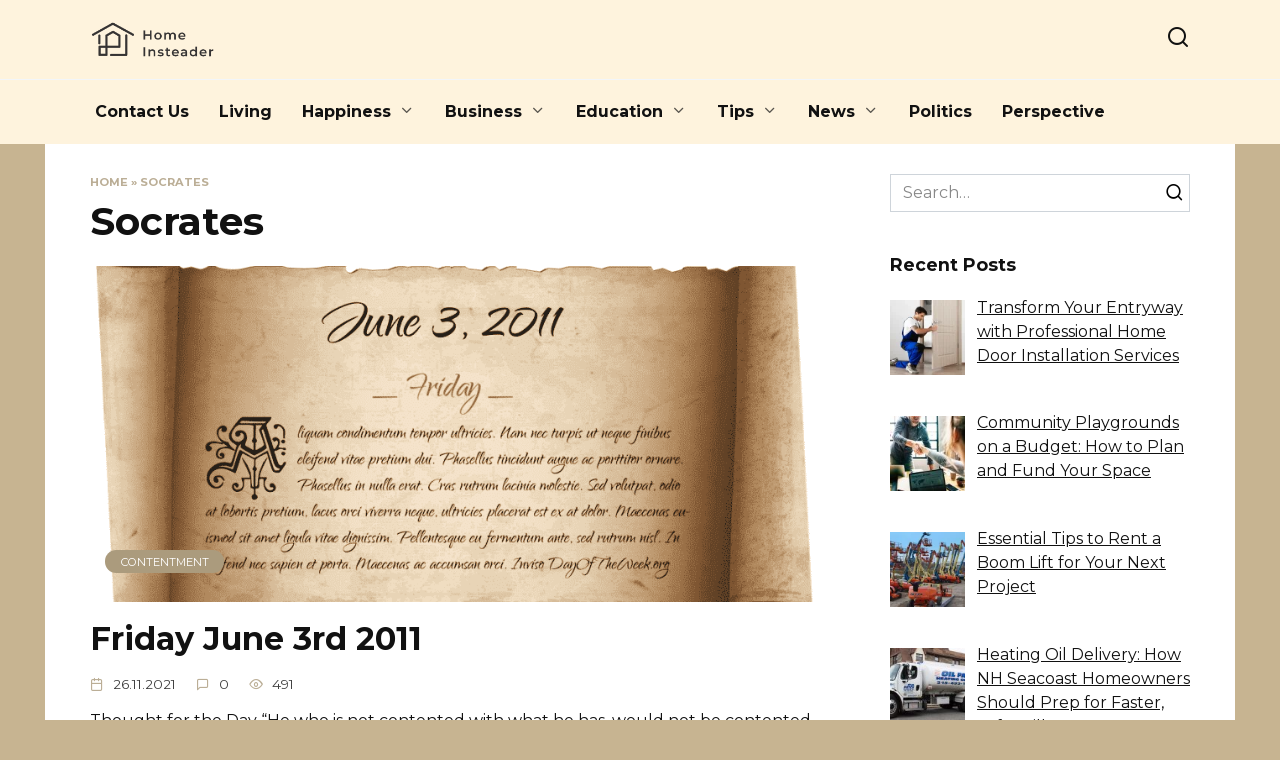

--- FILE ---
content_type: text/html; charset=UTF-8
request_url: https://homeinsteaders.org/tag/socrates/
body_size: 97231
content:
<!doctype html>
<html lang="en-US">
<head>
	<meta charset="UTF-8">
	<meta name="viewport" content="width=device-width, initial-scale=1">

	<meta name='robots' content='noindex, follow' />
	<style>img:is([sizes="auto" i], [sizes^="auto," i]) { contain-intrinsic-size: 3000px 1500px }</style>
	
	<!-- This site is optimized with the Yoast SEO plugin v25.9 - https://yoast.com/wordpress/plugins/seo/ -->
	<title>Socrates Archives - Thought for Today</title>
	<meta property="og:locale" content="en_US" />
	<meta property="og:type" content="article" />
	<meta property="og:title" content="Socrates Archives - Thought for Today" />
	<meta property="og:url" content="https://homeinsteaders.org/tag/socrates/" />
	<meta property="og:site_name" content="Thought for Today" />
	<meta name="twitter:card" content="summary_large_image" />
	<script type="application/ld+json" class="yoast-schema-graph">{"@context":"https://schema.org","@graph":[{"@type":"CollectionPage","@id":"https://homeinsteaders.org/tag/socrates/","url":"https://homeinsteaders.org/tag/socrates/","name":"Socrates Archives - Thought for Today","isPartOf":{"@id":"https://homeinsteaders.org/#website"},"primaryImageOfPage":{"@id":"https://homeinsteaders.org/tag/socrates/#primaryimage"},"image":{"@id":"https://homeinsteaders.org/tag/socrates/#primaryimage"},"thumbnailUrl":"https://homeinsteaders.org/wp-content/uploads/2021/11/friday-3-june-2011-t1a810bbb2c9f2b19a128c0660bcc5338ebe0d73c204105608f1cf6204106c41fk-hq-2704939.png","breadcrumb":{"@id":"https://homeinsteaders.org/tag/socrates/#breadcrumb"},"inLanguage":"en-US"},{"@type":"ImageObject","inLanguage":"en-US","@id":"https://homeinsteaders.org/tag/socrates/#primaryimage","url":"https://homeinsteaders.org/wp-content/uploads/2021/11/friday-3-june-2011-t1a810bbb2c9f2b19a128c0660bcc5338ebe0d73c204105608f1cf6204106c41fk-hq-2704939.png","contentUrl":"https://homeinsteaders.org/wp-content/uploads/2021/11/friday-3-june-2011-t1a810bbb2c9f2b19a128c0660bcc5338ebe0d73c204105608f1cf6204106c41fk-hq-2704939.png","width":1200,"height":630,"caption":"friday-june-3rd-2011"},{"@type":"BreadcrumbList","@id":"https://homeinsteaders.org/tag/socrates/#breadcrumb","itemListElement":[{"@type":"ListItem","position":1,"name":"Home","item":"https://homeinsteaders.org/"},{"@type":"ListItem","position":2,"name":"Socrates"}]},{"@type":"WebSite","@id":"https://homeinsteaders.org/#website","url":"https://homeinsteaders.org/","name":"Thought for Today","description":"Inspiring Words of Wisdom","potentialAction":[{"@type":"SearchAction","target":{"@type":"EntryPoint","urlTemplate":"https://homeinsteaders.org/?s={search_term_string}"},"query-input":{"@type":"PropertyValueSpecification","valueRequired":true,"valueName":"search_term_string"}}],"inLanguage":"en-US"}]}</script>
	<!-- / Yoast SEO plugin. -->


<link rel='dns-prefetch' href='//fonts.googleapis.com' />
<link rel="alternate" type="application/rss+xml" title="Thought for Today &raquo; Socrates Tag Feed" href="https://homeinsteaders.org/tag/socrates/feed/" />
<script type="text/javascript">
/* <![CDATA[ */
window._wpemojiSettings = {"baseUrl":"https:\/\/s.w.org\/images\/core\/emoji\/16.0.1\/72x72\/","ext":".png","svgUrl":"https:\/\/s.w.org\/images\/core\/emoji\/16.0.1\/svg\/","svgExt":".svg","source":{"concatemoji":"https:\/\/homeinsteaders.org\/wp-includes\/js\/wp-emoji-release.min.js?ver=6.8.3"}};
/*! This file is auto-generated */
!function(s,n){var o,i,e;function c(e){try{var t={supportTests:e,timestamp:(new Date).valueOf()};sessionStorage.setItem(o,JSON.stringify(t))}catch(e){}}function p(e,t,n){e.clearRect(0,0,e.canvas.width,e.canvas.height),e.fillText(t,0,0);var t=new Uint32Array(e.getImageData(0,0,e.canvas.width,e.canvas.height).data),a=(e.clearRect(0,0,e.canvas.width,e.canvas.height),e.fillText(n,0,0),new Uint32Array(e.getImageData(0,0,e.canvas.width,e.canvas.height).data));return t.every(function(e,t){return e===a[t]})}function u(e,t){e.clearRect(0,0,e.canvas.width,e.canvas.height),e.fillText(t,0,0);for(var n=e.getImageData(16,16,1,1),a=0;a<n.data.length;a++)if(0!==n.data[a])return!1;return!0}function f(e,t,n,a){switch(t){case"flag":return n(e,"\ud83c\udff3\ufe0f\u200d\u26a7\ufe0f","\ud83c\udff3\ufe0f\u200b\u26a7\ufe0f")?!1:!n(e,"\ud83c\udde8\ud83c\uddf6","\ud83c\udde8\u200b\ud83c\uddf6")&&!n(e,"\ud83c\udff4\udb40\udc67\udb40\udc62\udb40\udc65\udb40\udc6e\udb40\udc67\udb40\udc7f","\ud83c\udff4\u200b\udb40\udc67\u200b\udb40\udc62\u200b\udb40\udc65\u200b\udb40\udc6e\u200b\udb40\udc67\u200b\udb40\udc7f");case"emoji":return!a(e,"\ud83e\udedf")}return!1}function g(e,t,n,a){var r="undefined"!=typeof WorkerGlobalScope&&self instanceof WorkerGlobalScope?new OffscreenCanvas(300,150):s.createElement("canvas"),o=r.getContext("2d",{willReadFrequently:!0}),i=(o.textBaseline="top",o.font="600 32px Arial",{});return e.forEach(function(e){i[e]=t(o,e,n,a)}),i}function t(e){var t=s.createElement("script");t.src=e,t.defer=!0,s.head.appendChild(t)}"undefined"!=typeof Promise&&(o="wpEmojiSettingsSupports",i=["flag","emoji"],n.supports={everything:!0,everythingExceptFlag:!0},e=new Promise(function(e){s.addEventListener("DOMContentLoaded",e,{once:!0})}),new Promise(function(t){var n=function(){try{var e=JSON.parse(sessionStorage.getItem(o));if("object"==typeof e&&"number"==typeof e.timestamp&&(new Date).valueOf()<e.timestamp+604800&&"object"==typeof e.supportTests)return e.supportTests}catch(e){}return null}();if(!n){if("undefined"!=typeof Worker&&"undefined"!=typeof OffscreenCanvas&&"undefined"!=typeof URL&&URL.createObjectURL&&"undefined"!=typeof Blob)try{var e="postMessage("+g.toString()+"("+[JSON.stringify(i),f.toString(),p.toString(),u.toString()].join(",")+"));",a=new Blob([e],{type:"text/javascript"}),r=new Worker(URL.createObjectURL(a),{name:"wpTestEmojiSupports"});return void(r.onmessage=function(e){c(n=e.data),r.terminate(),t(n)})}catch(e){}c(n=g(i,f,p,u))}t(n)}).then(function(e){for(var t in e)n.supports[t]=e[t],n.supports.everything=n.supports.everything&&n.supports[t],"flag"!==t&&(n.supports.everythingExceptFlag=n.supports.everythingExceptFlag&&n.supports[t]);n.supports.everythingExceptFlag=n.supports.everythingExceptFlag&&!n.supports.flag,n.DOMReady=!1,n.readyCallback=function(){n.DOMReady=!0}}).then(function(){return e}).then(function(){var e;n.supports.everything||(n.readyCallback(),(e=n.source||{}).concatemoji?t(e.concatemoji):e.wpemoji&&e.twemoji&&(t(e.twemoji),t(e.wpemoji)))}))}((window,document),window._wpemojiSettings);
/* ]]> */
</script>
<style id='wp-emoji-styles-inline-css' type='text/css'>

	img.wp-smiley, img.emoji {
		display: inline !important;
		border: none !important;
		box-shadow: none !important;
		height: 1em !important;
		width: 1em !important;
		margin: 0 0.07em !important;
		vertical-align: -0.1em !important;
		background: none !important;
		padding: 0 !important;
	}
</style>
<link rel='stylesheet' id='wp-block-library-css' href='https://homeinsteaders.org/wp-includes/css/dist/block-library/style.min.css?ver=6.8.3'  media='all' />
<style id='wp-block-library-theme-inline-css' type='text/css'>
.wp-block-audio :where(figcaption){color:#555;font-size:13px;text-align:center}.is-dark-theme .wp-block-audio :where(figcaption){color:#ffffffa6}.wp-block-audio{margin:0 0 1em}.wp-block-code{border:1px solid #ccc;border-radius:4px;font-family:Menlo,Consolas,monaco,monospace;padding:.8em 1em}.wp-block-embed :where(figcaption){color:#555;font-size:13px;text-align:center}.is-dark-theme .wp-block-embed :where(figcaption){color:#ffffffa6}.wp-block-embed{margin:0 0 1em}.blocks-gallery-caption{color:#555;font-size:13px;text-align:center}.is-dark-theme .blocks-gallery-caption{color:#ffffffa6}:root :where(.wp-block-image figcaption){color:#555;font-size:13px;text-align:center}.is-dark-theme :root :where(.wp-block-image figcaption){color:#ffffffa6}.wp-block-image{margin:0 0 1em}.wp-block-pullquote{border-bottom:4px solid;border-top:4px solid;color:currentColor;margin-bottom:1.75em}.wp-block-pullquote cite,.wp-block-pullquote footer,.wp-block-pullquote__citation{color:currentColor;font-size:.8125em;font-style:normal;text-transform:uppercase}.wp-block-quote{border-left:.25em solid;margin:0 0 1.75em;padding-left:1em}.wp-block-quote cite,.wp-block-quote footer{color:currentColor;font-size:.8125em;font-style:normal;position:relative}.wp-block-quote:where(.has-text-align-right){border-left:none;border-right:.25em solid;padding-left:0;padding-right:1em}.wp-block-quote:where(.has-text-align-center){border:none;padding-left:0}.wp-block-quote.is-large,.wp-block-quote.is-style-large,.wp-block-quote:where(.is-style-plain){border:none}.wp-block-search .wp-block-search__label{font-weight:700}.wp-block-search__button{border:1px solid #ccc;padding:.375em .625em}:where(.wp-block-group.has-background){padding:1.25em 2.375em}.wp-block-separator.has-css-opacity{opacity:.4}.wp-block-separator{border:none;border-bottom:2px solid;margin-left:auto;margin-right:auto}.wp-block-separator.has-alpha-channel-opacity{opacity:1}.wp-block-separator:not(.is-style-wide):not(.is-style-dots){width:100px}.wp-block-separator.has-background:not(.is-style-dots){border-bottom:none;height:1px}.wp-block-separator.has-background:not(.is-style-wide):not(.is-style-dots){height:2px}.wp-block-table{margin:0 0 1em}.wp-block-table td,.wp-block-table th{word-break:normal}.wp-block-table :where(figcaption){color:#555;font-size:13px;text-align:center}.is-dark-theme .wp-block-table :where(figcaption){color:#ffffffa6}.wp-block-video :where(figcaption){color:#555;font-size:13px;text-align:center}.is-dark-theme .wp-block-video :where(figcaption){color:#ffffffa6}.wp-block-video{margin:0 0 1em}:root :where(.wp-block-template-part.has-background){margin-bottom:0;margin-top:0;padding:1.25em 2.375em}
</style>
<style id='classic-theme-styles-inline-css' type='text/css'>
/*! This file is auto-generated */
.wp-block-button__link{color:#fff;background-color:#32373c;border-radius:9999px;box-shadow:none;text-decoration:none;padding:calc(.667em + 2px) calc(1.333em + 2px);font-size:1.125em}.wp-block-file__button{background:#32373c;color:#fff;text-decoration:none}
</style>
<style id='global-styles-inline-css' type='text/css'>
:root{--wp--preset--aspect-ratio--square: 1;--wp--preset--aspect-ratio--4-3: 4/3;--wp--preset--aspect-ratio--3-4: 3/4;--wp--preset--aspect-ratio--3-2: 3/2;--wp--preset--aspect-ratio--2-3: 2/3;--wp--preset--aspect-ratio--16-9: 16/9;--wp--preset--aspect-ratio--9-16: 9/16;--wp--preset--color--black: #000000;--wp--preset--color--cyan-bluish-gray: #abb8c3;--wp--preset--color--white: #ffffff;--wp--preset--color--pale-pink: #f78da7;--wp--preset--color--vivid-red: #cf2e2e;--wp--preset--color--luminous-vivid-orange: #ff6900;--wp--preset--color--luminous-vivid-amber: #fcb900;--wp--preset--color--light-green-cyan: #7bdcb5;--wp--preset--color--vivid-green-cyan: #00d084;--wp--preset--color--pale-cyan-blue: #8ed1fc;--wp--preset--color--vivid-cyan-blue: #0693e3;--wp--preset--color--vivid-purple: #9b51e0;--wp--preset--gradient--vivid-cyan-blue-to-vivid-purple: linear-gradient(135deg,rgba(6,147,227,1) 0%,rgb(155,81,224) 100%);--wp--preset--gradient--light-green-cyan-to-vivid-green-cyan: linear-gradient(135deg,rgb(122,220,180) 0%,rgb(0,208,130) 100%);--wp--preset--gradient--luminous-vivid-amber-to-luminous-vivid-orange: linear-gradient(135deg,rgba(252,185,0,1) 0%,rgba(255,105,0,1) 100%);--wp--preset--gradient--luminous-vivid-orange-to-vivid-red: linear-gradient(135deg,rgba(255,105,0,1) 0%,rgb(207,46,46) 100%);--wp--preset--gradient--very-light-gray-to-cyan-bluish-gray: linear-gradient(135deg,rgb(238,238,238) 0%,rgb(169,184,195) 100%);--wp--preset--gradient--cool-to-warm-spectrum: linear-gradient(135deg,rgb(74,234,220) 0%,rgb(151,120,209) 20%,rgb(207,42,186) 40%,rgb(238,44,130) 60%,rgb(251,105,98) 80%,rgb(254,248,76) 100%);--wp--preset--gradient--blush-light-purple: linear-gradient(135deg,rgb(255,206,236) 0%,rgb(152,150,240) 100%);--wp--preset--gradient--blush-bordeaux: linear-gradient(135deg,rgb(254,205,165) 0%,rgb(254,45,45) 50%,rgb(107,0,62) 100%);--wp--preset--gradient--luminous-dusk: linear-gradient(135deg,rgb(255,203,112) 0%,rgb(199,81,192) 50%,rgb(65,88,208) 100%);--wp--preset--gradient--pale-ocean: linear-gradient(135deg,rgb(255,245,203) 0%,rgb(182,227,212) 50%,rgb(51,167,181) 100%);--wp--preset--gradient--electric-grass: linear-gradient(135deg,rgb(202,248,128) 0%,rgb(113,206,126) 100%);--wp--preset--gradient--midnight: linear-gradient(135deg,rgb(2,3,129) 0%,rgb(40,116,252) 100%);--wp--preset--font-size--small: 19.5px;--wp--preset--font-size--medium: 20px;--wp--preset--font-size--large: 36.5px;--wp--preset--font-size--x-large: 42px;--wp--preset--font-size--normal: 22px;--wp--preset--font-size--huge: 49.5px;--wp--preset--spacing--20: 0.44rem;--wp--preset--spacing--30: 0.67rem;--wp--preset--spacing--40: 1rem;--wp--preset--spacing--50: 1.5rem;--wp--preset--spacing--60: 2.25rem;--wp--preset--spacing--70: 3.38rem;--wp--preset--spacing--80: 5.06rem;--wp--preset--shadow--natural: 6px 6px 9px rgba(0, 0, 0, 0.2);--wp--preset--shadow--deep: 12px 12px 50px rgba(0, 0, 0, 0.4);--wp--preset--shadow--sharp: 6px 6px 0px rgba(0, 0, 0, 0.2);--wp--preset--shadow--outlined: 6px 6px 0px -3px rgba(255, 255, 255, 1), 6px 6px rgba(0, 0, 0, 1);--wp--preset--shadow--crisp: 6px 6px 0px rgba(0, 0, 0, 1);}:where(.is-layout-flex){gap: 0.5em;}:where(.is-layout-grid){gap: 0.5em;}body .is-layout-flex{display: flex;}.is-layout-flex{flex-wrap: wrap;align-items: center;}.is-layout-flex > :is(*, div){margin: 0;}body .is-layout-grid{display: grid;}.is-layout-grid > :is(*, div){margin: 0;}:where(.wp-block-columns.is-layout-flex){gap: 2em;}:where(.wp-block-columns.is-layout-grid){gap: 2em;}:where(.wp-block-post-template.is-layout-flex){gap: 1.25em;}:where(.wp-block-post-template.is-layout-grid){gap: 1.25em;}.has-black-color{color: var(--wp--preset--color--black) !important;}.has-cyan-bluish-gray-color{color: var(--wp--preset--color--cyan-bluish-gray) !important;}.has-white-color{color: var(--wp--preset--color--white) !important;}.has-pale-pink-color{color: var(--wp--preset--color--pale-pink) !important;}.has-vivid-red-color{color: var(--wp--preset--color--vivid-red) !important;}.has-luminous-vivid-orange-color{color: var(--wp--preset--color--luminous-vivid-orange) !important;}.has-luminous-vivid-amber-color{color: var(--wp--preset--color--luminous-vivid-amber) !important;}.has-light-green-cyan-color{color: var(--wp--preset--color--light-green-cyan) !important;}.has-vivid-green-cyan-color{color: var(--wp--preset--color--vivid-green-cyan) !important;}.has-pale-cyan-blue-color{color: var(--wp--preset--color--pale-cyan-blue) !important;}.has-vivid-cyan-blue-color{color: var(--wp--preset--color--vivid-cyan-blue) !important;}.has-vivid-purple-color{color: var(--wp--preset--color--vivid-purple) !important;}.has-black-background-color{background-color: var(--wp--preset--color--black) !important;}.has-cyan-bluish-gray-background-color{background-color: var(--wp--preset--color--cyan-bluish-gray) !important;}.has-white-background-color{background-color: var(--wp--preset--color--white) !important;}.has-pale-pink-background-color{background-color: var(--wp--preset--color--pale-pink) !important;}.has-vivid-red-background-color{background-color: var(--wp--preset--color--vivid-red) !important;}.has-luminous-vivid-orange-background-color{background-color: var(--wp--preset--color--luminous-vivid-orange) !important;}.has-luminous-vivid-amber-background-color{background-color: var(--wp--preset--color--luminous-vivid-amber) !important;}.has-light-green-cyan-background-color{background-color: var(--wp--preset--color--light-green-cyan) !important;}.has-vivid-green-cyan-background-color{background-color: var(--wp--preset--color--vivid-green-cyan) !important;}.has-pale-cyan-blue-background-color{background-color: var(--wp--preset--color--pale-cyan-blue) !important;}.has-vivid-cyan-blue-background-color{background-color: var(--wp--preset--color--vivid-cyan-blue) !important;}.has-vivid-purple-background-color{background-color: var(--wp--preset--color--vivid-purple) !important;}.has-black-border-color{border-color: var(--wp--preset--color--black) !important;}.has-cyan-bluish-gray-border-color{border-color: var(--wp--preset--color--cyan-bluish-gray) !important;}.has-white-border-color{border-color: var(--wp--preset--color--white) !important;}.has-pale-pink-border-color{border-color: var(--wp--preset--color--pale-pink) !important;}.has-vivid-red-border-color{border-color: var(--wp--preset--color--vivid-red) !important;}.has-luminous-vivid-orange-border-color{border-color: var(--wp--preset--color--luminous-vivid-orange) !important;}.has-luminous-vivid-amber-border-color{border-color: var(--wp--preset--color--luminous-vivid-amber) !important;}.has-light-green-cyan-border-color{border-color: var(--wp--preset--color--light-green-cyan) !important;}.has-vivid-green-cyan-border-color{border-color: var(--wp--preset--color--vivid-green-cyan) !important;}.has-pale-cyan-blue-border-color{border-color: var(--wp--preset--color--pale-cyan-blue) !important;}.has-vivid-cyan-blue-border-color{border-color: var(--wp--preset--color--vivid-cyan-blue) !important;}.has-vivid-purple-border-color{border-color: var(--wp--preset--color--vivid-purple) !important;}.has-vivid-cyan-blue-to-vivid-purple-gradient-background{background: var(--wp--preset--gradient--vivid-cyan-blue-to-vivid-purple) !important;}.has-light-green-cyan-to-vivid-green-cyan-gradient-background{background: var(--wp--preset--gradient--light-green-cyan-to-vivid-green-cyan) !important;}.has-luminous-vivid-amber-to-luminous-vivid-orange-gradient-background{background: var(--wp--preset--gradient--luminous-vivid-amber-to-luminous-vivid-orange) !important;}.has-luminous-vivid-orange-to-vivid-red-gradient-background{background: var(--wp--preset--gradient--luminous-vivid-orange-to-vivid-red) !important;}.has-very-light-gray-to-cyan-bluish-gray-gradient-background{background: var(--wp--preset--gradient--very-light-gray-to-cyan-bluish-gray) !important;}.has-cool-to-warm-spectrum-gradient-background{background: var(--wp--preset--gradient--cool-to-warm-spectrum) !important;}.has-blush-light-purple-gradient-background{background: var(--wp--preset--gradient--blush-light-purple) !important;}.has-blush-bordeaux-gradient-background{background: var(--wp--preset--gradient--blush-bordeaux) !important;}.has-luminous-dusk-gradient-background{background: var(--wp--preset--gradient--luminous-dusk) !important;}.has-pale-ocean-gradient-background{background: var(--wp--preset--gradient--pale-ocean) !important;}.has-electric-grass-gradient-background{background: var(--wp--preset--gradient--electric-grass) !important;}.has-midnight-gradient-background{background: var(--wp--preset--gradient--midnight) !important;}.has-small-font-size{font-size: var(--wp--preset--font-size--small) !important;}.has-medium-font-size{font-size: var(--wp--preset--font-size--medium) !important;}.has-large-font-size{font-size: var(--wp--preset--font-size--large) !important;}.has-x-large-font-size{font-size: var(--wp--preset--font-size--x-large) !important;}
:where(.wp-block-post-template.is-layout-flex){gap: 1.25em;}:where(.wp-block-post-template.is-layout-grid){gap: 1.25em;}
:where(.wp-block-columns.is-layout-flex){gap: 2em;}:where(.wp-block-columns.is-layout-grid){gap: 2em;}
:root :where(.wp-block-pullquote){font-size: 1.5em;line-height: 1.6;}
</style>
<link rel='stylesheet' id='google-fonts-css' href='https://fonts.googleapis.com/css?family=Montserrat%3A400%2C400i%2C700&#038;subset=cyrillic&#038;display=swap&#038;ver=6.8.3'  media='all' />
<link rel='stylesheet' id='reboot-style-css' href='https://homeinsteaders.org/wp-content/themes/reboot/assets/css/style.min.css?ver=1.5.4'  media='all' />
<link rel='stylesheet' id='recent-posts-widget-with-thumbnails-public-style-css' href='https://homeinsteaders.org/wp-content/plugins/recent-posts-widget-with-thumbnails/public.css?ver=7.1.1'  media='all' />
<script type="text/javascript" src="https://homeinsteaders.org/wp-includes/js/jquery/jquery.min.js?ver=3.7.1" id="jquery-core-js"></script>
<script type="text/javascript" src="https://homeinsteaders.org/wp-includes/js/jquery/jquery-migrate.min.js?ver=3.4.1" id="jquery-migrate-js"></script>
<link rel="https://api.w.org/" href="https://homeinsteaders.org/wp-json/" /><link rel="alternate" title="JSON" type="application/json" href="https://homeinsteaders.org/wp-json/wp/v2/tags/781" /><link rel="EditURI" type="application/rsd+xml" title="RSD" href="https://homeinsteaders.org/xmlrpc.php?rsd" />
<meta name="generator" content="WordPress 6.8.3" />
<link rel="preload" href="https://homeinsteaders.org/wp-content/themes/reboot/assets/fonts/wpshop-core.ttf" as="font" crossorigin>
    <style>.site-logotype{max-width:200px}.site-logotype img{max-height:40px}body{background-color:#c7b491}::selection, .card-slider__category, .card-slider-container .swiper-pagination-bullet-active, .post-card--grid .post-card__thumbnail:before, .post-card:not(.post-card--small) .post-card__thumbnail a:before, .post-card:not(.post-card--small) .post-card__category,  .post-box--high .post-box__category span, .post-box--wide .post-box__category span, .page-separator, .pagination .nav-links .page-numbers:not(.dots):not(.current):before, .btn, .btn-primary:hover, .btn-primary:not(:disabled):not(.disabled).active, .btn-primary:not(:disabled):not(.disabled):active, .show>.btn-primary.dropdown-toggle, .comment-respond .form-submit input, .page-links__item:hover{background-color:#ab9b7d}.entry-image--big .entry-image__body .post-card__category a, .home-text ul:not([class])>li:before, .home-text ul.wp-block-list>li:before, .page-content ul:not([class])>li:before, .page-content ul.wp-block-list>li:before, .taxonomy-description ul:not([class])>li:before, .taxonomy-description ul.wp-block-list>li:before, .widget-area .widget_categories ul.menu li a:before, .widget-area .widget_categories ul.menu li span:before, .widget-area .widget_categories>ul li a:before, .widget-area .widget_categories>ul li span:before, .widget-area .widget_nav_menu ul.menu li a:before, .widget-area .widget_nav_menu ul.menu li span:before, .widget-area .widget_nav_menu>ul li a:before, .widget-area .widget_nav_menu>ul li span:before, .page-links .page-numbers:not(.dots):not(.current):before, .page-links .post-page-numbers:not(.dots):not(.current):before, .pagination .nav-links .page-numbers:not(.dots):not(.current):before, .pagination .nav-links .post-page-numbers:not(.dots):not(.current):before, .entry-image--full .entry-image__body .post-card__category a, .entry-image--fullscreen .entry-image__body .post-card__category a, .entry-image--wide .entry-image__body .post-card__category a{background-color:#ab9b7d}.comment-respond input:focus, select:focus, textarea:focus, .post-card--grid.post-card--thumbnail-no, .post-card--standard:after, .post-card--related.post-card--thumbnail-no:hover, .spoiler-box, .btn-primary, .btn-primary:hover, .btn-primary:not(:disabled):not(.disabled).active, .btn-primary:not(:disabled):not(.disabled):active, .show>.btn-primary.dropdown-toggle, .inp:focus, .entry-tag:focus, .entry-tag:hover, .search-screen .search-form .search-field:focus, .entry-content ul:not([class])>li:before, .entry-content ul.wp-block-list>li:before, .text-content ul:not([class])>li:before, .text-content ul.wp-block-list>li:before, .page-content ul:not([class])>li:before, .page-content ul.wp-block-list>li:before, .taxonomy-description ul:not([class])>li:before, .taxonomy-description ul.wp-block-list>li:before, .entry-content blockquote:not(.wpremark),
        .input:focus, input[type=color]:focus, input[type=date]:focus, input[type=datetime-local]:focus, input[type=datetime]:focus, input[type=email]:focus, input[type=month]:focus, input[type=number]:focus, input[type=password]:focus, input[type=range]:focus, input[type=search]:focus, input[type=tel]:focus, input[type=text]:focus, input[type=time]:focus, input[type=url]:focus, input[type=week]:focus, select:focus, textarea:focus{border-color:#ab9b7d !important}.post-card--small .post-card__category, .post-card__author:before, .post-card__comments:before, .post-card__date:before, .post-card__like:before, .post-card__views:before, .entry-author:before, .entry-date:before, .entry-time:before, .entry-views:before, .entry-comments:before, .entry-content ol:not([class])>li:before, .entry-content ol.wp-block-list>li:before, .text-content ol:not([class])>li:before, .text-content ol.wp-block-list>li:before, .entry-content blockquote:before, .spoiler-box__title:after, .search-icon:hover:before, .search-form .search-submit:hover:before, .star-rating-item.hover,
        .comment-list .bypostauthor>.comment-body .comment-author:after,
        .breadcrumb a, .breadcrumb span,
        .search-screen .search-form .search-submit:before, 
        .star-rating--score-1:not(.hover) .star-rating-item:nth-child(1),
        .star-rating--score-2:not(.hover) .star-rating-item:nth-child(1), .star-rating--score-2:not(.hover) .star-rating-item:nth-child(2),
        .star-rating--score-3:not(.hover) .star-rating-item:nth-child(1), .star-rating--score-3:not(.hover) .star-rating-item:nth-child(2), .star-rating--score-3:not(.hover) .star-rating-item:nth-child(3),
        .star-rating--score-4:not(.hover) .star-rating-item:nth-child(1), .star-rating--score-4:not(.hover) .star-rating-item:nth-child(2), .star-rating--score-4:not(.hover) .star-rating-item:nth-child(3), .star-rating--score-4:not(.hover) .star-rating-item:nth-child(4),
        .star-rating--score-5:not(.hover) .star-rating-item:nth-child(1), .star-rating--score-5:not(.hover) .star-rating-item:nth-child(2), .star-rating--score-5:not(.hover) .star-rating-item:nth-child(3), .star-rating--score-5:not(.hover) .star-rating-item:nth-child(4), .star-rating--score-5:not(.hover) .star-rating-item:nth-child(5){color:#ab9b7d}a:hover, a:focus, a:active, .spanlink:hover, .entry-content a:not(.wp-block-button__link):hover, .entry-content a:not(.wp-block-button__link):focus, .entry-content a:not(.wp-block-button__link):active, .top-menu ul li>a:hover, .top-menu ul li>span:hover, .main-navigation ul li a:hover, .main-navigation ul li span:hover, .footer-navigation ul li a:hover, .footer-navigation ul li span:hover, .comment-reply-link:hover, .pseudo-link:hover, .child-categories ul li a:hover{color:#ab9b7d}.top-menu>ul>li>a:before, .top-menu>ul>li>span:before{background:#ab9b7d}.child-categories ul li a:hover, .post-box--no-thumb a:hover{border-color:#ab9b7d}.post-box--card:hover{box-shadow: inset 0 0 0 1px #ab9b7d}.post-box--card:hover{-webkit-box-shadow: inset 0 0 0 1px #ab9b7d}.site-header{background-color:#fef3dd}@media (min-width: 992px){.top-menu ul li .sub-menu{background-color:#fef3dd}}.main-navigation, .main-navigation ul li .sub-menu li, .main-navigation ul li.menu-item-has-children:before, .footer-navigation, .footer-navigation ul li .sub-menu li, .footer-navigation ul li.menu-item-has-children:before{background-color:#fef3dd}</style>

<!-- BEGIN Clicky Analytics v2.2.4 Tracking - https://wordpress.org/plugins/clicky-analytics/ -->
<script type="text/javascript">
  var clicky_custom = clicky_custom || {};
  clicky_custom.outbound_pattern = ['/go/','/out/'];
</script>

<script async src="//static.getclicky.com/101349572.js"></script>

<!-- END Clicky Analytics v2.2.4 Tracking -->

<!-- Google Tag Manager -->
<script>(function(w,d,s,l,i){w[l]=w[l]||[];w[l].push({'gtm.start':
new Date().getTime(),event:'gtm.js'});var f=d.getElementsByTagName(s)[0],
j=d.createElement(s),dl=l!='dataLayer'?'&l='+l:'';j.async=true;j.src=
'https://www.googletagmanager.com/gtm.js?id='+i+dl;f.parentNode.insertBefore(j,f);
})(window,document,'script','dataLayer','GTM-MF774XN');</script>
<!-- End Google Tag Manager -->

<!-- Google tag (gtag.js) --> <script async src="https://www.googletagmanager.com/gtag/js?id=G-EEE1VF3VQF"></script> <script> window.dataLayer = window.dataLayer || []; function gtag(){dataLayer.push(arguments);} gtag('js', new Date()); gtag('config', 'G-EEE1VF3VQF'); </script><link rel="icon" href="https://homeinsteaders.org/wp-content/uploads/2024/01/cropped-Frame-149-32x32.png" sizes="32x32" />
<link rel="icon" href="https://homeinsteaders.org/wp-content/uploads/2024/01/cropped-Frame-149-192x192.png" sizes="192x192" />
<link rel="apple-touch-icon" href="https://homeinsteaders.org/wp-content/uploads/2024/01/cropped-Frame-149-180x180.png" />
<meta name="msapplication-TileImage" content="https://homeinsteaders.org/wp-content/uploads/2024/01/cropped-Frame-149-270x270.png" />
		<style type="text/css" id="wp-custom-css">
			#comments{
	display: none !important;
}
.card-slider-container.swiper-container{
    max-width: 1190px;
}		</style>
		    </head>

<body class="archive tag tag-socrates tag-781 wp-embed-responsive wp-theme-reboot sidebar-right">
<!-- Google Tag Manager (noscript) -->
<noscript><iframe src="https://www.googletagmanager.com/ns.html?id=GTM-MF774XN"
height="0" width="0" style="display:none;visibility:hidden"></iframe></noscript>
<!-- End Google Tag Manager (noscript) -->



<div id="page" class="site">
    <a class="skip-link screen-reader-text" href="#content"><!--noindex-->Skip to content<!--/noindex--></a>

    <div class="search-screen-overlay js-search-screen-overlay"></div>
    <div class="search-screen js-search-screen">
        
<form role="search" method="get" class="search-form" action="https://homeinsteaders.org/">
    <label>
        <span class="screen-reader-text"><!--noindex-->Search for:<!--/noindex--></span>
        <input type="search" class="search-field" placeholder="Search…" value="" name="s">
    </label>
    <button type="submit" class="search-submit"></button>
</form>    </div>

    

<header id="masthead" class="site-header full" itemscope itemtype="http://schema.org/WPHeader">
    <div class="site-header-inner fixed">

        <div class="humburger js-humburger"><span></span><span></span><span></span></div>

        
<div class="site-branding">

    <div class="site-logotype"><a href="https://homeinsteaders.org/"><img src="https://homeinsteaders.org/wp-content/uploads/2024/01/Frame-149.png" width="230" height="74" alt="Thought for Today"></a></div></div><!-- .site-branding -->                <div class="header-search">
                    <span class="search-icon js-search-icon"></span>
                </div>
            
    </div>
</header><!-- #masthead -->



    
    
    <nav id="site-navigation" class="main-navigation full" itemscope itemtype="http://schema.org/SiteNavigationElement">
        <div class="main-navigation-inner fixed">
            <div class="menu-menu-2-container"><ul id="header_menu" class="menu"><li id="menu-item-11355" class="menu-item menu-item-type-post_type menu-item-object-page menu-item-11355"><a href="https://homeinsteaders.org/contact-us/">Contact Us</a></li>
<li id="menu-item-5660" class="menu-item menu-item-type-taxonomy menu-item-object-category menu-item-5660"><a href="https://homeinsteaders.org/category/living/">Living</a></li>
<li id="menu-item-5661" class="menu-item menu-item-type-taxonomy menu-item-object-category menu-item-has-children menu-item-5661"><a href="https://homeinsteaders.org/category/happiness/">Happiness</a>
<ul class="sub-menu">
	<li id="menu-item-5662" class="menu-item menu-item-type-taxonomy menu-item-object-category menu-item-has-children menu-item-5662"><a href="https://homeinsteaders.org/category/humor/">Humor</a>
	<ul class="sub-menu">
		<li id="menu-item-5663" class="menu-item menu-item-type-taxonomy menu-item-object-category menu-item-5663"><a href="https://homeinsteaders.org/category/perspective/">Perspective</a></li>
		<li id="menu-item-5664" class="menu-item menu-item-type-taxonomy menu-item-object-category menu-item-5664"><a href="https://homeinsteaders.org/category/love/">Love</a></li>
		<li id="menu-item-5665" class="menu-item menu-item-type-taxonomy menu-item-object-category menu-item-5665"><a href="https://homeinsteaders.org/category/change/">Change</a></li>
		<li id="menu-item-5667" class="menu-item menu-item-type-taxonomy menu-item-object-category menu-item-5667"><a href="https://homeinsteaders.org/category/success/">Success</a></li>
	</ul>
</li>
	<li id="menu-item-5668" class="menu-item menu-item-type-taxonomy menu-item-object-category menu-item-has-children menu-item-5668"><a href="https://homeinsteaders.org/category/wisdom/">Wisdom</a>
	<ul class="sub-menu">
		<li id="menu-item-12580" class="menu-item menu-item-type-taxonomy menu-item-object-category menu-item-12580"><a href="https://homeinsteaders.org/category/ability/">Ability</a></li>
		<li id="menu-item-12581" class="menu-item menu-item-type-taxonomy menu-item-object-category menu-item-12581"><a href="https://homeinsteaders.org/category/action/">Action</a></li>
		<li id="menu-item-12582" class="menu-item menu-item-type-taxonomy menu-item-object-category menu-item-12582"><a href="https://homeinsteaders.org/category/adapt/">Adapt</a></li>
		<li id="menu-item-12583" class="menu-item menu-item-type-taxonomy menu-item-object-category menu-item-12583"><a href="https://homeinsteaders.org/category/adversity/">Adversity</a></li>
		<li id="menu-item-12584" class="menu-item menu-item-type-taxonomy menu-item-object-category menu-item-12584"><a href="https://homeinsteaders.org/category/advice/">Advice</a></li>
		<li id="menu-item-12585" class="menu-item menu-item-type-taxonomy menu-item-object-category menu-item-12585"><a href="https://homeinsteaders.org/category/ambition/">Ambition</a></li>
	</ul>
</li>
	<li id="menu-item-12586" class="menu-item menu-item-type-taxonomy menu-item-object-category menu-item-12586"><a href="https://homeinsteaders.org/category/anger/">Anger</a></li>
	<li id="menu-item-12587" class="menu-item menu-item-type-taxonomy menu-item-object-category menu-item-12587"><a href="https://homeinsteaders.org/category/attitude/">Attitude</a></li>
	<li id="menu-item-12588" class="menu-item menu-item-type-taxonomy menu-item-object-category menu-item-12588"><a href="https://homeinsteaders.org/category/authors/">Authors</a></li>
	<li id="menu-item-12589" class="menu-item menu-item-type-taxonomy menu-item-object-category menu-item-12589"><a href="https://homeinsteaders.org/category/belief/">Belief</a></li>
</ul>
</li>
<li id="menu-item-12590" class="menu-item menu-item-type-taxonomy menu-item-object-category menu-item-has-children menu-item-12590"><a href="https://homeinsteaders.org/category/business/">Business</a>
<ul class="sub-menu">
	<li id="menu-item-12591" class="menu-item menu-item-type-taxonomy menu-item-object-category menu-item-has-children menu-item-12591"><a href="https://homeinsteaders.org/category/challenge/">Challenge</a>
	<ul class="sub-menu">
		<li id="menu-item-12592" class="menu-item menu-item-type-taxonomy menu-item-object-category menu-item-12592"><a href="https://homeinsteaders.org/category/change/">Change</a></li>
		<li id="menu-item-12593" class="menu-item menu-item-type-taxonomy menu-item-object-category menu-item-12593"><a href="https://homeinsteaders.org/category/character/">Character</a></li>
		<li id="menu-item-12594" class="menu-item menu-item-type-taxonomy menu-item-object-category menu-item-12594"><a href="https://homeinsteaders.org/category/christmas/">Christmas</a></li>
		<li id="menu-item-12595" class="menu-item menu-item-type-taxonomy menu-item-object-category menu-item-12595"><a href="https://homeinsteaders.org/category/compassion/">Compassion</a></li>
		<li id="menu-item-12596" class="menu-item menu-item-type-taxonomy menu-item-object-category menu-item-12596"><a href="https://homeinsteaders.org/category/confidence/">Confidence</a></li>
	</ul>
</li>
	<li id="menu-item-12597" class="menu-item menu-item-type-taxonomy menu-item-object-category menu-item-12597"><a href="https://homeinsteaders.org/category/courage/">Courage</a></li>
	<li id="menu-item-12598" class="menu-item menu-item-type-taxonomy menu-item-object-category menu-item-12598"><a href="https://homeinsteaders.org/category/death/">Death</a></li>
	<li id="menu-item-12599" class="menu-item menu-item-type-taxonomy menu-item-object-category menu-item-12599"><a href="https://homeinsteaders.org/category/dreams/">Dreams</a></li>
	<li id="menu-item-12600" class="menu-item menu-item-type-taxonomy menu-item-object-category menu-item-12600"><a href="https://homeinsteaders.org/category/earth-thoughts/">Earth thoughts</a></li>
</ul>
</li>
<li id="menu-item-12601" class="menu-item menu-item-type-taxonomy menu-item-object-category menu-item-has-children menu-item-12601"><a href="https://homeinsteaders.org/category/education/">Education</a>
<ul class="sub-menu">
	<li id="menu-item-12602" class="menu-item menu-item-type-taxonomy menu-item-object-category menu-item-12602"><a href="https://homeinsteaders.org/category/environment/">Environment</a></li>
	<li id="menu-item-12603" class="menu-item menu-item-type-taxonomy menu-item-object-category menu-item-12603"><a href="https://homeinsteaders.org/category/equality/">Equality</a></li>
	<li id="menu-item-12604" class="menu-item menu-item-type-taxonomy menu-item-object-category menu-item-12604"><a href="https://homeinsteaders.org/category/failure/">Failure</a></li>
	<li id="menu-item-12605" class="menu-item menu-item-type-taxonomy menu-item-object-category menu-item-12605"><a href="https://homeinsteaders.org/category/faith/">Faith</a></li>
	<li id="menu-item-12606" class="menu-item menu-item-type-taxonomy menu-item-object-category menu-item-12606"><a href="https://homeinsteaders.org/category/fear/">Fear</a></li>
	<li id="menu-item-12607" class="menu-item menu-item-type-taxonomy menu-item-object-category menu-item-12607"><a href="https://homeinsteaders.org/category/forgive/">Forgive</a></li>
	<li id="menu-item-12608" class="menu-item menu-item-type-taxonomy menu-item-object-category menu-item-12608"><a href="https://homeinsteaders.org/category/freedom/">Freedom</a></li>
	<li id="menu-item-12609" class="menu-item menu-item-type-taxonomy menu-item-object-category menu-item-12609"><a href="https://homeinsteaders.org/category/friendship/">Friendship</a></li>
	<li id="menu-item-12610" class="menu-item menu-item-type-taxonomy menu-item-object-category menu-item-12610"><a href="https://homeinsteaders.org/category/future/">Future</a></li>
	<li id="menu-item-12611" class="menu-item menu-item-type-taxonomy menu-item-object-category menu-item-12611"><a href="https://homeinsteaders.org/category/giving/">Giving</a></li>
	<li id="menu-item-12613" class="menu-item menu-item-type-taxonomy menu-item-object-category menu-item-12613"><a href="https://homeinsteaders.org/category/growth/">Growth</a></li>
</ul>
</li>
<li id="menu-item-12635" class="menu-item menu-item-type-taxonomy menu-item-object-category menu-item-has-children menu-item-12635"><a href="https://homeinsteaders.org/category/tips/">Tips</a>
<ul class="sub-menu">
	<li id="menu-item-12620" class="menu-item menu-item-type-taxonomy menu-item-object-category menu-item-12620"><a href="https://homeinsteaders.org/category/love/">Love</a></li>
	<li id="menu-item-12616" class="menu-item menu-item-type-taxonomy menu-item-object-category menu-item-12616"><a href="https://homeinsteaders.org/category/individuality/">Individuality</a></li>
	<li id="menu-item-12612" class="menu-item menu-item-type-taxonomy menu-item-object-category menu-item-12612"><a href="https://homeinsteaders.org/category/gratitude/">Gratitude</a></li>
	<li id="menu-item-12614" class="menu-item menu-item-type-taxonomy menu-item-object-category menu-item-12614"><a href="https://homeinsteaders.org/category/happiness/">Happiness</a></li>
	<li id="menu-item-12617" class="menu-item menu-item-type-taxonomy menu-item-object-category menu-item-12617"><a href="https://homeinsteaders.org/category/integrity/">Integrity</a></li>
	<li id="menu-item-12615" class="menu-item menu-item-type-taxonomy menu-item-object-category menu-item-12615"><a href="https://homeinsteaders.org/category/humor/">Humor</a></li>
	<li id="menu-item-12618" class="menu-item menu-item-type-taxonomy menu-item-object-category menu-item-12618"><a href="https://homeinsteaders.org/category/judgment/">Judgment</a></li>
	<li id="menu-item-12619" class="menu-item menu-item-type-taxonomy menu-item-object-category menu-item-12619"><a href="https://homeinsteaders.org/category/leadership/">Leadership</a></li>
</ul>
</li>
<li id="menu-item-12636" class="menu-item menu-item-type-taxonomy menu-item-object-category menu-item-has-children menu-item-12636"><a href="https://homeinsteaders.org/category/news/">News</a>
<ul class="sub-menu">
	<li id="menu-item-12621" class="menu-item menu-item-type-taxonomy menu-item-object-category menu-item-12621"><a href="https://homeinsteaders.org/category/misc/">Misc</a></li>
	<li id="menu-item-12624" class="menu-item menu-item-type-taxonomy menu-item-object-category menu-item-12624"><a href="https://homeinsteaders.org/category/new-year/">New year</a></li>
	<li id="menu-item-12622" class="menu-item menu-item-type-taxonomy menu-item-object-category menu-item-12622"><a href="https://homeinsteaders.org/category/mistakes/">Mistakes</a></li>
	<li id="menu-item-12623" class="menu-item menu-item-type-taxonomy menu-item-object-category menu-item-12623"><a href="https://homeinsteaders.org/category/nature/">Nature</a></li>
	<li id="menu-item-12625" class="menu-item menu-item-type-taxonomy menu-item-object-category menu-item-12625"><a href="https://homeinsteaders.org/category/opportunity/">Opportunity</a></li>
	<li id="menu-item-12633" class="menu-item menu-item-type-taxonomy menu-item-object-category menu-item-12633"><a href="https://homeinsteaders.org/category/religion/">Religion</a></li>
	<li id="menu-item-12626" class="menu-item menu-item-type-taxonomy menu-item-object-category menu-item-12626"><a href="https://homeinsteaders.org/category/patience/">Patience</a></li>
	<li id="menu-item-12627" class="menu-item menu-item-type-taxonomy menu-item-object-category menu-item-12627"><a href="https://homeinsteaders.org/category/peace/">Peace</a></li>
	<li id="menu-item-12628" class="menu-item menu-item-type-taxonomy menu-item-object-category menu-item-12628"><a href="https://homeinsteaders.org/category/perseverance/">Perseverance</a></li>
	<li id="menu-item-12632" class="menu-item menu-item-type-taxonomy menu-item-object-category menu-item-12632"><a href="https://homeinsteaders.org/category/reality/">Reality</a></li>
	<li id="menu-item-12631" class="menu-item menu-item-type-taxonomy menu-item-object-category menu-item-12631"><a href="https://homeinsteaders.org/category/positive-thinking/">Positive thinking</a></li>
</ul>
</li>
<li id="menu-item-12630" class="menu-item menu-item-type-taxonomy menu-item-object-category menu-item-12630"><a href="https://homeinsteaders.org/category/politics/">Politics</a></li>
<li id="menu-item-12629" class="menu-item menu-item-type-taxonomy menu-item-object-category menu-item-12629"><a href="https://homeinsteaders.org/category/perspective/">Perspective</a></li>
</ul></div>        </div>
    </nav><!-- #site-navigation -->

    

    <div class="mobile-menu-placeholder js-mobile-menu-placeholder"></div>
    
	
    <div id="content" class="site-content fixed">

        
        <div class="site-content-inner">
	<div id="primary" class="content-area">
		<main id="main" class="site-main">

        <div class="breadcrumb" id="breadcrumbs"><span><span><a href="https://homeinsteaders.org/">Home</a></span> » <span class="breadcrumb_last" aria-current="page">Socrates</span></span></div>
		
			<header class="page-header">
                                <h1 class="page-title">Socrates</h1>                
                
                			</header><!-- .page-header -->

			
<div class="post-cards">

    
<div class="post-card post-card--standard w-animate" itemscope itemtype="http://schema.org/BlogPosting" data-animate-style="no">
    <div class="post-card__thumbnail"><a href="https://homeinsteaders.org/thought-for-the-day-friday-june-3rd-2011/"><img width="870" height="400" src="https://homeinsteaders.org/wp-content/uploads/2021/11/friday-3-june-2011-t1a810bbb2c9f2b19a128c0660bcc5338ebe0d73c204105608f1cf6204106c41fk-hq-2704939-870x400.png" class="attachment-reboot_standard size-reboot_standard wp-post-image" alt="friday-june-3rd-2011" itemprop="image" decoding="async" fetchpriority="high" /><span itemprop="articleSection" class="post-card__category">Contentment</span></a></div><div class="post-card__title" itemprop="name"><span itemprop="headline"><a href="https://homeinsteaders.org/thought-for-the-day-friday-june-3rd-2011/">Friday June 3rd 2011</a></span></div><div class="post-card__meta"><span class="post-card__date"><time itemprop="datePublished" datetime="2021-11-26">26.11.2021</time></span><span class="post-card__comments">0</span><span class="post-card__views">491</span></div><div class="post-card__description" itemprop="articleBody">Thought for the Day “He who is not contented with what he has, would not be contented with what he would like to have.” ~ Socrates (B.C.</div>
                <meta itemprop="author" content="homeinsteaders"/>
        <meta itemscope itemprop="mainEntityOfPage" itemType="https://schema.org/WebPage" itemid="https://homeinsteaders.org/thought-for-the-day-friday-june-3rd-2011/" content="Friday June 3rd 2011">
    <meta itemprop="dateModified" content="2021-11-30">
        <div itemprop="publisher" itemscope itemtype="https://schema.org/Organization" style="display: none;"><div itemprop="logo" itemscope itemtype="https://schema.org/ImageObject"><img itemprop="url image" src="https://homeinsteaders.org/wp-content/uploads/2024/01/Frame-149.png" alt="Thought for Today"></div><meta itemprop="name" content="Thought for Today"><meta itemprop="telephone" content="Thought for Today"><meta itemprop="address" content="https://homeinsteaders.org"></div>
    </div>
<div class="post-card post-card--standard w-animate" itemscope itemtype="http://schema.org/BlogPosting" data-animate-style="no">
    <div class="post-card__thumbnail"><a href="https://homeinsteaders.org/thought-for-the-day-monday-may-10th-2010/"><img width="730" height="383" src="https://homeinsteaders.org/wp-content/uploads/2021/11/monday-10-may-2010-tca8b26d1851054fcddf177ac2c63a26b1bc5f722bdbc92d6b04f4e8552503e9bk-lq-5157720.png" class="attachment-reboot_standard size-reboot_standard wp-post-image" alt="monday-may-10th-2010" itemprop="image" decoding="async" srcset="https://homeinsteaders.org/wp-content/uploads/2021/11/monday-10-may-2010-tca8b26d1851054fcddf177ac2c63a26b1bc5f722bdbc92d6b04f4e8552503e9bk-lq-5157720.png 730w, https://homeinsteaders.org/wp-content/uploads/2021/11/monday-10-may-2010-tca8b26d1851054fcddf177ac2c63a26b1bc5f722bdbc92d6b04f4e8552503e9bk-lq-5157720-300x157.png 300w, https://homeinsteaders.org/wp-content/uploads/2021/11/monday-10-may-2010-tca8b26d1851054fcddf177ac2c63a26b1bc5f722bdbc92d6b04f4e8552503e9bk-lq-5157720-114x60.png 114w" sizes="(max-width: 730px) 100vw, 730px" /><span itemprop="articleSection" class="post-card__category">Wisdom</span></a></div><div class="post-card__title" itemprop="name"><span itemprop="headline"><a href="https://homeinsteaders.org/thought-for-the-day-monday-may-10th-2010/">Monday May 10th 2010</a></span></div><div class="post-card__meta"><span class="post-card__date"><time itemprop="datePublished" datetime="2021-11-26">26.11.2021</time></span><span class="post-card__comments">0</span><span class="post-card__views">1.4k.</span></div><div class="post-card__description" itemprop="articleBody">Thought for the Day “Wisdom begins in wonder” ~ Socrates</div>
                <meta itemprop="author" content="homeinsteaders"/>
        <meta itemscope itemprop="mainEntityOfPage" itemType="https://schema.org/WebPage" itemid="https://homeinsteaders.org/thought-for-the-day-monday-may-10th-2010/" content="Monday May 10th 2010">
    <meta itemprop="dateModified" content="2021-11-26">
        <div itemprop="publisher" itemscope itemtype="https://schema.org/Organization" style="display: none;"><div itemprop="logo" itemscope itemtype="https://schema.org/ImageObject"><img itemprop="url image" src="https://homeinsteaders.org/wp-content/uploads/2024/01/Frame-149.png" alt="Thought for Today"></div><meta itemprop="name" content="Thought for Today"><meta itemprop="telephone" content="Thought for Today"><meta itemprop="address" content="https://homeinsteaders.org"></div>
    </div>
<div class="post-card post-card--standard w-animate" itemscope itemtype="http://schema.org/BlogPosting" data-animate-style="no">
    <div class="post-card__thumbnail"><a href="https://homeinsteaders.org/thought-for-the-day-saturday-october-1st-2011/"><img width="870" height="400" src="https://homeinsteaders.org/wp-content/uploads/2021/11/saturday-1-october-2011-t02bef73f5a133fe0ede26e86950ca7e3e13be0a31b1f58f03a28847e1d23a629k-hq-8958269-870x400.png" class="attachment-reboot_standard size-reboot_standard wp-post-image" alt="saturday-october-1st-2011" itemprop="image" decoding="async" /><span itemprop="articleSection" class="post-card__category">Knowledge</span></a></div><div class="post-card__title" itemprop="name"><span itemprop="headline"><a href="https://homeinsteaders.org/thought-for-the-day-saturday-october-1st-2011/">Saturday October 1st 2011</a></span></div><div class="post-card__meta"><span class="post-card__date"><time itemprop="datePublished" datetime="2021-11-26">26.11.2021</time></span><span class="post-card__comments">0</span><span class="post-card__views">370</span></div><div class="post-card__description" itemprop="articleBody">Thought for the Day “As for me, all I know is that I know nothing.” ~ Socrates (B.C. 469 – 399) *Socrates 469 BC–399 BC A classical Greek Athenian philosopher.</div>
                <meta itemprop="author" content="homeinsteaders"/>
        <meta itemscope itemprop="mainEntityOfPage" itemType="https://schema.org/WebPage" itemid="https://homeinsteaders.org/thought-for-the-day-saturday-october-1st-2011/" content="Saturday October 1st 2011">
    <meta itemprop="dateModified" content="2021-11-30">
        <div itemprop="publisher" itemscope itemtype="https://schema.org/Organization" style="display: none;"><div itemprop="logo" itemscope itemtype="https://schema.org/ImageObject"><img itemprop="url image" src="https://homeinsteaders.org/wp-content/uploads/2024/01/Frame-149.png" alt="Thought for Today"></div><meta itemprop="name" content="Thought for Today"><meta itemprop="telephone" content="Thought for Today"><meta itemprop="address" content="https://homeinsteaders.org"></div>
    </div>
<div class="post-card post-card--standard w-animate" itemscope itemtype="http://schema.org/BlogPosting" data-animate-style="no">
    <div class="post-card__thumbnail"><a href="https://homeinsteaders.org/thought-for-the-day-sunday-december-9th-2012/"><img width="730" height="383" src="https://homeinsteaders.org/wp-content/uploads/2021/11/sunday-9-december-2012-t06683858074ffa419c24a6a56609d333814a44449ff39e922713ddf66852d200k-lq-4965242.png" class="attachment-reboot_standard size-reboot_standard wp-post-image" alt="sunday-december-9th-2012" itemprop="image" decoding="async" loading="lazy" srcset="https://homeinsteaders.org/wp-content/uploads/2021/11/sunday-9-december-2012-t06683858074ffa419c24a6a56609d333814a44449ff39e922713ddf66852d200k-lq-4965242.png 730w, https://homeinsteaders.org/wp-content/uploads/2021/11/sunday-9-december-2012-t06683858074ffa419c24a6a56609d333814a44449ff39e922713ddf66852d200k-lq-4965242-300x157.png 300w, https://homeinsteaders.org/wp-content/uploads/2021/11/sunday-9-december-2012-t06683858074ffa419c24a6a56609d333814a44449ff39e922713ddf66852d200k-lq-4965242-114x60.png 114w" sizes="auto, (max-width: 730px) 100vw, 730px" /><span itemprop="articleSection" class="post-card__category">Honor</span></a></div><div class="post-card__title" itemprop="name"><span itemprop="headline"><a href="https://homeinsteaders.org/thought-for-the-day-sunday-december-9th-2012/">Sunday December 9th 2012</a></span></div><div class="post-card__meta"><span class="post-card__date"><time itemprop="datePublished" datetime="2021-11-26">26.11.2021</time></span><span class="post-card__comments">0</span><span class="post-card__views">474</span></div><div class="post-card__description" itemprop="articleBody">Thought for the Day “The greatest way to live with honor in this world is to be what we pretend to be.” ~ Socrates *Socrates 469 BC–399 BC A classical</div>
                <meta itemprop="author" content="homeinsteaders"/>
        <meta itemscope itemprop="mainEntityOfPage" itemType="https://schema.org/WebPage" itemid="https://homeinsteaders.org/thought-for-the-day-sunday-december-9th-2012/" content="Sunday December 9th 2012">
    <meta itemprop="dateModified" content="2021-11-30">
        <div itemprop="publisher" itemscope itemtype="https://schema.org/Organization" style="display: none;"><div itemprop="logo" itemscope itemtype="https://schema.org/ImageObject"><img itemprop="url image" src="https://homeinsteaders.org/wp-content/uploads/2024/01/Frame-149.png" alt="Thought for Today"></div><meta itemprop="name" content="Thought for Today"><meta itemprop="telephone" content="Thought for Today"><meta itemprop="address" content="https://homeinsteaders.org"></div>
    </div>
<div class="post-card post-card--standard w-animate" itemscope itemtype="http://schema.org/BlogPosting" data-animate-style="no">
    <div class="post-card__thumbnail"><a href="https://homeinsteaders.org/thought-for-the-day-sunday-november-8th-2015-2/"><img width="870" height="400" src="https://homeinsteaders.org/wp-content/uploads/2021/11/sunday-8-november-2015-t7f668ae4f3566f2fd220a1e9ab32742c88ba16a793bdd4f8d39b47cb1eb0cebck-hq-4273942-870x400.png" class="attachment-reboot_standard size-reboot_standard wp-post-image" alt="sunday-november-8th-2015" itemprop="image" decoding="async" loading="lazy" /><span itemprop="articleSection" class="post-card__category">Accomplishment 2</span></a></div><div class="post-card__title" itemprop="name"><span itemprop="headline"><a href="https://homeinsteaders.org/thought-for-the-day-sunday-november-8th-2015-2/">Sunday November 8th 2015</a></span></div><div class="post-card__meta"><span class="post-card__date"><time itemprop="datePublished" datetime="2021-11-26">26.11.2021</time></span><span class="post-card__comments">0</span><span class="post-card__views">425</span></div><div class="post-card__description" itemprop="articleBody">“The nearest way to glory is to strive to be what you wish to be thought to be.” ~ Socrates *Socrates 469 BC–399 BC A classical Greek Athenian philosopher.</div>
                <meta itemprop="author" content="homeinsteaders"/>
        <meta itemscope itemprop="mainEntityOfPage" itemType="https://schema.org/WebPage" itemid="https://homeinsteaders.org/thought-for-the-day-sunday-november-8th-2015-2/" content="Sunday November 8th 2015">
    <meta itemprop="dateModified" content="2021-11-30">
        <div itemprop="publisher" itemscope itemtype="https://schema.org/Organization" style="display: none;"><div itemprop="logo" itemscope itemtype="https://schema.org/ImageObject"><img itemprop="url image" src="https://homeinsteaders.org/wp-content/uploads/2024/01/Frame-149.png" alt="Thought for Today"></div><meta itemprop="name" content="Thought for Today"><meta itemprop="telephone" content="Thought for Today"><meta itemprop="address" content="https://homeinsteaders.org"></div>
    </div>
<div class="post-card post-card--standard w-animate" itemscope itemtype="http://schema.org/BlogPosting" data-animate-style="no">
    <div class="post-card__thumbnail"><a href="https://homeinsteaders.org/thought-for-the-day-thursday-february-10th-2011/"><img width="870" height="400" src="https://homeinsteaders.org/wp-content/uploads/2021/11/thursday-10-february-2011-t33edce11039e79ab4f33c343bc8b47ab05cbc7a15931b8918473933917df36eek-hq-3543002-870x400.png" class="attachment-reboot_standard size-reboot_standard wp-post-image" alt="thursday-february-10th-2011" itemprop="image" decoding="async" loading="lazy" /><span itemprop="articleSection" class="post-card__category">Friendship</span></a></div><div class="post-card__title" itemprop="name"><span itemprop="headline"><a href="https://homeinsteaders.org/thought-for-the-day-thursday-february-10th-2011/">Thursday February 10th 2011</a></span></div><div class="post-card__meta"><span class="post-card__date"><time itemprop="datePublished" datetime="2021-11-26">26.11.2021</time></span><span class="post-card__comments">0</span><span class="post-card__views">520</span></div><div class="post-card__description" itemprop="articleBody">Thought for the Day “Get not your friends by bare compliments, but by giving them sensible tokens of your love.” ~ Socrates (B.C. 469 – 399) *Socrates</div>
                <meta itemprop="author" content="homeinsteaders"/>
        <meta itemscope itemprop="mainEntityOfPage" itemType="https://schema.org/WebPage" itemid="https://homeinsteaders.org/thought-for-the-day-thursday-february-10th-2011/" content="Thursday February 10th 2011">
    <meta itemprop="dateModified" content="2021-11-30">
        <div itemprop="publisher" itemscope itemtype="https://schema.org/Organization" style="display: none;"><div itemprop="logo" itemscope itemtype="https://schema.org/ImageObject"><img itemprop="url image" src="https://homeinsteaders.org/wp-content/uploads/2024/01/Frame-149.png" alt="Thought for Today"></div><meta itemprop="name" content="Thought for Today"><meta itemprop="telephone" content="Thought for Today"><meta itemprop="address" content="https://homeinsteaders.org"></div>
    </div>
<div class="post-card post-card--standard w-animate" itemscope itemtype="http://schema.org/BlogPosting" data-animate-style="no">
    <div class="post-card__thumbnail"><a href="https://homeinsteaders.org/thought-for-the-day-thursday-june-10th-2010/"><img width="730" height="383" src="https://homeinsteaders.org/wp-content/uploads/2021/11/thursday-10-june-2010-tffd689c61404eced499df099643e06cadd88ffb866920b5646af5118f767133ck-lq-1683832.png" class="attachment-reboot_standard size-reboot_standard wp-post-image" alt="thursday-june-10th-2010" itemprop="image" decoding="async" loading="lazy" srcset="https://homeinsteaders.org/wp-content/uploads/2021/11/thursday-10-june-2010-tffd689c61404eced499df099643e06cadd88ffb866920b5646af5118f767133ck-lq-1683832.png 730w, https://homeinsteaders.org/wp-content/uploads/2021/11/thursday-10-june-2010-tffd689c61404eced499df099643e06cadd88ffb866920b5646af5118f767133ck-lq-1683832-300x157.png 300w, https://homeinsteaders.org/wp-content/uploads/2021/11/thursday-10-june-2010-tffd689c61404eced499df099643e06cadd88ffb866920b5646af5118f767133ck-lq-1683832-114x60.png 114w" sizes="auto, (max-width: 730px) 100vw, 730px" /><span itemprop="articleSection" class="post-card__category">Death</span></a></div><div class="post-card__title" itemprop="name"><span itemprop="headline"><a href="https://homeinsteaders.org/thought-for-the-day-thursday-june-10th-2010/">Thursday June 10th 2010</a></span></div><div class="post-card__meta"><span class="post-card__date"><time itemprop="datePublished" datetime="2021-11-26">26.11.2021</time></span><span class="post-card__comments">0</span><span class="post-card__views">803</span></div><div class="post-card__description" itemprop="articleBody">Thought for the Day “Nobody knows what death is, nor whether to man it is perchance the greatest of blessings, yet people fear it as if they surely knew</div>
                <meta itemprop="author" content="homeinsteaders"/>
        <meta itemscope itemprop="mainEntityOfPage" itemType="https://schema.org/WebPage" itemid="https://homeinsteaders.org/thought-for-the-day-thursday-june-10th-2010/" content="Thursday June 10th 2010">
    <meta itemprop="dateModified" content="2021-11-26">
        <div itemprop="publisher" itemscope itemtype="https://schema.org/Organization" style="display: none;"><div itemprop="logo" itemscope itemtype="https://schema.org/ImageObject"><img itemprop="url image" src="https://homeinsteaders.org/wp-content/uploads/2024/01/Frame-149.png" alt="Thought for Today"></div><meta itemprop="name" content="Thought for Today"><meta itemprop="telephone" content="Thought for Today"><meta itemprop="address" content="https://homeinsteaders.org"></div>
    </div>
<div class="post-card post-card--standard w-animate" itemscope itemtype="http://schema.org/BlogPosting" data-animate-style="no">
    <div class="post-card__thumbnail"><a href="https://homeinsteaders.org/thought-for-today-01-12-09/"><img width="595" height="400" src="https://homeinsteaders.org/wp-content/uploads/2021/11/afhiasosnwaoteptts-min-1459776-595x400.jpg" class="attachment-reboot_standard size-reboot_standard wp-post-image" alt="thought-for-today-01-12-09-2" itemprop="image" decoding="async" loading="lazy" /><span itemprop="articleSection" class="post-card__category">Adversity</span></a></div><div class="post-card__title" itemprop="name"><span itemprop="headline"><a href="https://homeinsteaders.org/thought-for-today-01-12-09/">Thought for Today 01-12-09</a></span></div><div class="post-card__meta"><span class="post-card__date"><time itemprop="datePublished" datetime="2021-11-26">26.11.2021</time></span><span class="post-card__comments">0</span><span class="post-card__views">546</span></div><div class="post-card__description" itemprop="articleBody">“If all our misfortunes were laid in one common heap whence everyone must take an equal portion, most people would be contented to take their own.” ~ Socrates</div>
                <meta itemprop="author" content="homeinsteaders"/>
        <meta itemscope itemprop="mainEntityOfPage" itemType="https://schema.org/WebPage" itemid="https://homeinsteaders.org/thought-for-today-01-12-09/" content="Thought for Today 01-12-09">
    <meta itemprop="dateModified" content="2021-11-26">
        <div itemprop="publisher" itemscope itemtype="https://schema.org/Organization" style="display: none;"><div itemprop="logo" itemscope itemtype="https://schema.org/ImageObject"><img itemprop="url image" src="https://homeinsteaders.org/wp-content/uploads/2024/01/Frame-149.png" alt="Thought for Today"></div><meta itemprop="name" content="Thought for Today"><meta itemprop="telephone" content="Thought for Today"><meta itemprop="address" content="https://homeinsteaders.org"></div>
    </div>
<div class="post-card post-card--standard w-animate" itemscope itemtype="http://schema.org/BlogPosting" data-animate-style="no">
    <div class="post-card__thumbnail"><a href="https://homeinsteaders.org/thursday-february-2nd-2012/"><img width="730" height="383" src="https://homeinsteaders.org/wp-content/uploads/2021/11/thursday-2-february-2012-t7da00a91f171fdd3631fc34a34a4224bc4981354942ea43b43daaeace41595a6k-lq-6452951.png" class="attachment-reboot_standard size-reboot_standard wp-post-image" alt="thursday-february-2nd-2012-2" itemprop="image" decoding="async" loading="lazy" srcset="https://homeinsteaders.org/wp-content/uploads/2021/11/thursday-2-february-2012-t7da00a91f171fdd3631fc34a34a4224bc4981354942ea43b43daaeace41595a6k-lq-6452951.png 730w, https://homeinsteaders.org/wp-content/uploads/2021/11/thursday-2-february-2012-t7da00a91f171fdd3631fc34a34a4224bc4981354942ea43b43daaeace41595a6k-lq-6452951-300x157.png 300w, https://homeinsteaders.org/wp-content/uploads/2021/11/thursday-2-february-2012-t7da00a91f171fdd3631fc34a34a4224bc4981354942ea43b43daaeace41595a6k-lq-6452951-114x60.png 114w" sizes="auto, (max-width: 730px) 100vw, 730px" /><span itemprop="articleSection" class="post-card__category">Selfishness 2</span></a></div><div class="post-card__title" itemprop="name"><span itemprop="headline"><a href="https://homeinsteaders.org/thursday-february-2nd-2012/">Thursday February 2nd 2012</a></span></div><div class="post-card__meta"><span class="post-card__date"><time itemprop="datePublished" datetime="2021-11-26">26.11.2021</time></span><span class="post-card__comments">0</span><span class="post-card__views">349</span></div><div class="post-card__description" itemprop="articleBody">Thought for the Day “Worthless people live only to eat and drink; people of worth eat and drink only to live.” ~ Socrates (B.C. 469 – 399) *Socrates 469</div>
                <meta itemprop="author" content="homeinsteaders"/>
        <meta itemscope itemprop="mainEntityOfPage" itemType="https://schema.org/WebPage" itemid="https://homeinsteaders.org/thursday-february-2nd-2012/" content="Thursday February 2nd 2012">
    <meta itemprop="dateModified" content="2021-11-30">
        <div itemprop="publisher" itemscope itemtype="https://schema.org/Organization" style="display: none;"><div itemprop="logo" itemscope itemtype="https://schema.org/ImageObject"><img itemprop="url image" src="https://homeinsteaders.org/wp-content/uploads/2024/01/Frame-149.png" alt="Thought for Today"></div><meta itemprop="name" content="Thought for Today"><meta itemprop="telephone" content="Thought for Today"><meta itemprop="address" content="https://homeinsteaders.org"></div>
    </div>
<div class="post-card post-card--standard w-animate" itemscope itemtype="http://schema.org/BlogPosting" data-animate-style="no">
    <div class="post-card__thumbnail"><a href="https://homeinsteaders.org/2318-2/"><img width="730" height="383" src="https://homeinsteaders.org/wp-content/uploads/2020/09/thursday-17-september-2009-t3f520d03b6cedbfcaadc467254a4487d74125cf46f5ac7685dc63bf7aca57de8k-lq-5055955.png" class="attachment-reboot_standard size-reboot_standard wp-post-image" alt="thursday-september-17-2009" itemprop="image" decoding="async" loading="lazy" srcset="https://homeinsteaders.org/wp-content/uploads/2020/09/thursday-17-september-2009-t3f520d03b6cedbfcaadc467254a4487d74125cf46f5ac7685dc63bf7aca57de8k-lq-5055955.png 730w, https://homeinsteaders.org/wp-content/uploads/2020/09/thursday-17-september-2009-t3f520d03b6cedbfcaadc467254a4487d74125cf46f5ac7685dc63bf7aca57de8k-lq-5055955-300x157.png 300w, https://homeinsteaders.org/wp-content/uploads/2020/09/thursday-17-september-2009-t3f520d03b6cedbfcaadc467254a4487d74125cf46f5ac7685dc63bf7aca57de8k-lq-5055955-114x60.png 114w" sizes="auto, (max-width: 730px) 100vw, 730px" /><span itemprop="articleSection" class="post-card__category">Contentment</span></a></div><div class="post-card__title" itemprop="name"><span itemprop="headline"><a href="https://homeinsteaders.org/2318-2/">Thursday September 17 2009</a></span></div><div class="post-card__meta"><span class="post-card__date"><time itemprop="datePublished" datetime="2020-09-13">13.09.2020</time></span><span class="post-card__comments">0</span><span class="post-card__views">738</span></div><div class="post-card__description" itemprop="articleBody">Thought of the Day “He is richest who is content with the least, for content is the wealth of nature.” ~ Socrates</div>
                <meta itemprop="author" content="homeinsteaders"/>
        <meta itemscope itemprop="mainEntityOfPage" itemType="https://schema.org/WebPage" itemid="https://homeinsteaders.org/2318-2/" content="Thursday September 17 2009">
    <meta itemprop="dateModified" content="2020-09-13">
        <div itemprop="publisher" itemscope itemtype="https://schema.org/Organization" style="display: none;"><div itemprop="logo" itemscope itemtype="https://schema.org/ImageObject"><img itemprop="url image" src="https://homeinsteaders.org/wp-content/uploads/2024/01/Frame-149.png" alt="Thought for Today"></div><meta itemprop="name" content="Thought for Today"><meta itemprop="telephone" content="Thought for Today"><meta itemprop="address" content="https://homeinsteaders.org"></div>
    </div>
<div class="post-card post-card--standard w-animate" itemscope itemtype="http://schema.org/BlogPosting" data-animate-style="no">
    <div class="post-card__thumbnail"><a href="https://homeinsteaders.org/monday-december-26th-2016/"><img width="870" height="400" src="https://homeinsteaders.org/wp-content/uploads/2017/01/monday-26-december-2016-t0a4c8754bd5aab1c7babf049e5eba12334841b17a8a8c70143d6e25d8913ae80k-hq-6322799-870x400.png" class="attachment-reboot_standard size-reboot_standard wp-post-image" alt="monday-december-26th-2016-2" itemprop="image" decoding="async" loading="lazy" /><span itemprop="articleSection" class="post-card__category">Change</span></a></div><div class="post-card__title" itemprop="name"><span itemprop="headline"><a href="https://homeinsteaders.org/monday-december-26th-2016/">Monday December 26th 2016</a></span></div><div class="post-card__meta"><span class="post-card__date"><time itemprop="datePublished" datetime="2017-01-25">25.01.2017</time></span><span class="post-card__comments">0</span><span class="post-card__views">579</span></div><div class="post-card__description" itemprop="articleBody">“The secret to change is to focus all of your energy, not on fighting the old, but on building the new.” ~ Socrates Socrates (469 BC–399 BC) was a classical</div>
                <meta itemprop="author" content="homeinsteaders"/>
        <meta itemscope itemprop="mainEntityOfPage" itemType="https://schema.org/WebPage" itemid="https://homeinsteaders.org/monday-december-26th-2016/" content="Monday December 26th 2016">
    <meta itemprop="dateModified" content="2021-11-30">
        <div itemprop="publisher" itemscope itemtype="https://schema.org/Organization" style="display: none;"><div itemprop="logo" itemscope itemtype="https://schema.org/ImageObject"><img itemprop="url image" src="https://homeinsteaders.org/wp-content/uploads/2024/01/Frame-149.png" alt="Thought for Today"></div><meta itemprop="name" content="Thought for Today"><meta itemprop="telephone" content="Thought for Today"><meta itemprop="address" content="https://homeinsteaders.org"></div>
    </div>
</div>
            
        
		</main><!-- #main -->
	</div><!-- #primary -->

    
<aside id="secondary" class="widget-area" itemscope itemtype="http://schema.org/WPSideBar">
    <div class="sticky-sidebar js-sticky-sidebar">

        
        <div id="search-2" class="widget widget_search">
<form role="search" method="get" class="search-form" action="https://homeinsteaders.org/">
    <label>
        <span class="screen-reader-text"><!--noindex-->Search for:<!--/noindex--></span>
        <input type="search" class="search-field" placeholder="Search…" value="" name="s">
    </label>
    <button type="submit" class="search-submit"></button>
</form></div><div id="recent-posts-widget-with-thumbnails-2" class="widget recent-posts-widget-with-thumbnails">
<div id="rpwwt-recent-posts-widget-with-thumbnails-2" class="rpwwt-widget">
<div class="widget-header">Recent Posts</div>
	<ul>
		<li><a href="https://homeinsteaders.org/transform-your-entryway-with-professional-home-door-installation-services/"><img width="75" height="75" src="https://homeinsteaders.org/wp-content/uploads/2026/01/Home-Door-Installation-Services-100x100.webp" class="attachment-75x75 size-75x75 wp-post-image" alt="" decoding="async" loading="lazy" srcset="https://homeinsteaders.org/wp-content/uploads/2026/01/Home-Door-Installation-Services-100x100.webp 100w, https://homeinsteaders.org/wp-content/uploads/2026/01/Home-Door-Installation-Services-150x150.webp 150w" sizes="auto, (max-width: 75px) 100vw, 75px" /><span class="rpwwt-post-title">Transform Your Entryway with Professional Home Door Installation Services</span></a></li>
		<li><a href="https://homeinsteaders.org/community-playgrounds-on-a-budget-how-to-plan-and-fund-your-space/"><img width="75" height="75" src="https://homeinsteaders.org/wp-content/uploads/2025/12/lp-100x100.jpg" class="attachment-75x75 size-75x75 wp-post-image" alt="" decoding="async" loading="lazy" srcset="https://homeinsteaders.org/wp-content/uploads/2025/12/lp-100x100.jpg 100w, https://homeinsteaders.org/wp-content/uploads/2025/12/lp-150x150.jpg 150w" sizes="auto, (max-width: 75px) 100vw, 75px" /><span class="rpwwt-post-title">Community Playgrounds on a Budget: How to Plan and Fund Your Space</span></a></li>
		<li><a href="https://homeinsteaders.org/essential-tips-to-rent-a-boom-lift-for-your-next-project/"><img width="75" height="75" src="https://homeinsteaders.org/wp-content/uploads/2025/12/rent-a-boom-lift-100x100.webp" class="attachment-75x75 size-75x75 wp-post-image" alt="rent a boom lift" decoding="async" loading="lazy" srcset="https://homeinsteaders.org/wp-content/uploads/2025/12/rent-a-boom-lift-100x100.webp 100w, https://homeinsteaders.org/wp-content/uploads/2025/12/rent-a-boom-lift-150x150.webp 150w" sizes="auto, (max-width: 75px) 100vw, 75px" /><span class="rpwwt-post-title">Essential Tips to Rent a Boom Lift for Your Next Project</span></a></li>
		<li><a href="https://homeinsteaders.org/heating-oil-delivery-how-nh-seacoast-homeowners-should-prep-for-faster-safer-fills/"><img width="75" height="75" src="https://homeinsteaders.org/wp-content/uploads/2025/11/heating-oil-delivery-100x100.jpg" class="attachment-75x75 size-75x75 wp-post-image" alt="heating oil delivery" decoding="async" loading="lazy" srcset="https://homeinsteaders.org/wp-content/uploads/2025/11/heating-oil-delivery-100x100.jpg 100w, https://homeinsteaders.org/wp-content/uploads/2025/11/heating-oil-delivery-150x150.jpg 150w" sizes="auto, (max-width: 75px) 100vw, 75px" /><span class="rpwwt-post-title">Heating Oil Delivery: How NH Seacoast Homeowners Should Prep for Faster, Safer Fills</span></a></li>
		<li><a href="https://homeinsteaders.org/rental-property-loan-your-complete-guide-to-smarter-real-estate-financing/"><img width="75" height="75" src="https://homeinsteaders.org/wp-content/uploads/2025/10/Real-Estate-Financing-100x100.webp" class="attachment-75x75 size-75x75 wp-post-image" alt="" decoding="async" loading="lazy" srcset="https://homeinsteaders.org/wp-content/uploads/2025/10/Real-Estate-Financing-100x100.webp 100w, https://homeinsteaders.org/wp-content/uploads/2025/10/Real-Estate-Financing-150x150.webp 150w" sizes="auto, (max-width: 75px) 100vw, 75px" /><span class="rpwwt-post-title">Rental Property Loan: Your Complete Guide to Smarter Real Estate Financing</span></a></li>
		<li><a href="https://homeinsteaders.org/commercial-pest-control-services/"><img width="75" height="75" src="https://homeinsteaders.org/wp-content/uploads/2025/10/pest-control-sussex-nj-100x100.jpeg" class="attachment-75x75 size-75x75 wp-post-image" alt="pest control sussex nj" decoding="async" loading="lazy" srcset="https://homeinsteaders.org/wp-content/uploads/2025/10/pest-control-sussex-nj-100x100.jpeg 100w, https://homeinsteaders.org/wp-content/uploads/2025/10/pest-control-sussex-nj-150x150.jpeg 150w" sizes="auto, (max-width: 75px) 100vw, 75px" /><span class="rpwwt-post-title">Commercial Pest Control Services</span></a></li>
		<li><a href="https://homeinsteaders.org/why-annual-chimney-inspections-are-the-hidden-hero-of-home-safety/"><img width="75" height="75" src="https://homeinsteaders.org/wp-content/uploads/2025/10/ok-100x100.jpg" class="attachment-75x75 size-75x75 wp-post-image" alt="" decoding="async" loading="lazy" srcset="https://homeinsteaders.org/wp-content/uploads/2025/10/ok-100x100.jpg 100w, https://homeinsteaders.org/wp-content/uploads/2025/10/ok-300x300.jpg 300w, https://homeinsteaders.org/wp-content/uploads/2025/10/ok-1024x1024.jpg 1024w, https://homeinsteaders.org/wp-content/uploads/2025/10/ok-150x150.jpg 150w, https://homeinsteaders.org/wp-content/uploads/2025/10/ok-768x768.jpg 768w, https://homeinsteaders.org/wp-content/uploads/2025/10/ok-400x400.jpg 400w, https://homeinsteaders.org/wp-content/uploads/2025/10/ok-600x600.jpg 600w, https://homeinsteaders.org/wp-content/uploads/2025/10/ok.jpg 1080w" sizes="auto, (max-width: 75px) 100vw, 75px" /><span class="rpwwt-post-title">Why Annual Chimney Inspections Are the Hidden Hero of Home Safety</span></a></li>
	</ul>
</div><!-- .rpwwt-widget -->
</div><div id="categories-2" class="widget widget_categories"><div class="widget-header">Category</div><form action="https://homeinsteaders.org" method="get"><label class="screen-reader-text" for="cat">Category</label><select  name='cat' id='cat' class='postform'>
	<option value='-1'>Select Category</option>
	<option class="level-0" value="3229">A.C.</option>
	<option class="level-0" value="95">Ability</option>
	<option class="level-0" value="187">Accomplishment 2</option>
	<option class="level-0" value="102">Action</option>
	<option class="level-0" value="157">Adapt</option>
	<option class="level-0" value="1952">Admiration</option>
	<option class="level-0" value="117">Adversity</option>
	<option class="level-0" value="267">Advice</option>
	<option class="level-0" value="41">Advocacy</option>
	<option class="level-0" value="334">Age</option>
	<option class="level-0" value="2083">Agriculture</option>
	<option class="level-0" value="768">Altruism</option>
	<option class="level-0" value="7">Ambition</option>
	<option class="level-0" value="53">Anger</option>
	<option class="level-0" value="88">Animals</option>
	<option class="level-0" value="668">Anxiety</option>
	<option class="level-0" value="1837">Appreciation</option>
	<option class="level-0" value="275">Argument</option>
	<option class="level-0" value="938">Art</option>
	<option class="level-0" value="9">Ashamed</option>
	<option class="level-0" value="136">Attitude</option>
	<option class="level-0" value="2165">Authors</option>
	<option class="level-0" value="3250">Automotive</option>
	<option class="level-0" value="660">Autumn</option>
	<option class="level-0" value="193">Awareness</option>
	<option class="level-0" value="3237">Bank</option>
	<option class="level-0" value="155">Beauty</option>
	<option class="level-0" value="662">Behavior</option>
	<option class="level-0" value="756">Belief</option>
	<option class="level-0" value="751">Bigotry</option>
	<option class="level-0" value="813">Birth</option>
	<option class="level-0" value="1343">Blame</option>
	<option class="level-0" value="818">Books</option>
	<option class="level-0" value="3205">Business</option>
	<option class="level-0" value="3248">Career</option>
	<option class="level-0" value="379">Cat</option>
	<option class="level-0" value="438">Celebration</option>
	<option class="level-0" value="872">Censorship</option>
	<option class="level-0" value="185">Challenge</option>
	<option class="level-0" value="30">Change</option>
	<option class="level-0" value="181">Character</option>
	<option class="level-0" value="410">Charm</option>
	<option class="level-0" value="375">Children 2</option>
	<option class="level-0" value="165">Choices</option>
	<option class="level-0" value="320">Christmas</option>
	<option class="level-0" value="3254">Cleaning</option>
	<option class="level-0" value="676">Commitment</option>
	<option class="level-0" value="231">Common sense</option>
	<option class="level-0" value="249">Communicate</option>
	<option class="level-0" value="575">Companion</option>
	<option class="level-0" value="72">Comparisons</option>
	<option class="level-0" value="510">Compassion</option>
	<option class="level-0" value="876">Competition</option>
	<option class="level-0" value="1375">Compromise</option>
	<option class="level-0" value="170">Confidence</option>
	<option class="level-0" value="556">Conflict</option>
	<option class="level-0" value="512">Conformity</option>
	<option class="level-0" value="551">Conscience</option>
	<option class="level-0" value="195">Consumerism</option>
	<option class="level-0" value="603">Contentment</option>
	<option class="level-0" value="99">Cooperation</option>
	<option class="level-0" value="108">Courage</option>
	<option class="level-0" value="123">Creativity</option>
	<option class="level-0" value="128">Criticism</option>
	<option class="level-0" value="37">Cynical</option>
	<option class="level-0" value="651">Death</option>
	<option class="level-0" value="63">Deeds</option>
	<option class="level-0" value="549">Democracy</option>
	<option class="level-0" value="866">Denial</option>
	<option class="level-0" value="3257">Dental</option>
	<option class="level-0" value="654">Depression</option>
	<option class="level-0" value="715">Desire</option>
	<option class="level-0" value="43">Despair</option>
	<option class="level-0" value="542">Destiny</option>
	<option class="level-0" value="271">Different</option>
	<option class="level-0" value="737">Diplomacy</option>
	<option class="level-0" value="106">Direction</option>
	<option class="level-0" value="359">Discrimination</option>
	<option class="level-0" value="572">Diversity</option>
	<option class="level-0" value="412">Dog</option>
	<option class="level-0" value="940">Doubt</option>
	<option class="level-0" value="80">Dreams</option>
	<option class="level-0" value="744">Duty</option>
	<option class="level-0" value="363">Earth day</option>
	<option class="level-0" value="5">Earth thoughts</option>
	<option class="level-0" value="400">Education</option>
	<option class="level-0" value="82">Emotions</option>
	<option class="level-0" value="433">Empathy</option>
	<option class="level-0" value="203">Encouragement</option>
	<option class="level-0" value="349">Enemy</option>
	<option class="level-0" value="3203">Entertainment</option>
	<option class="level-0" value="792">Enthusiasm</option>
	<option class="level-0" value="25">Environment</option>
	<option class="level-0" value="1029">Envy 2</option>
	<option class="level-0" value="121">Equality</option>
	<option class="level-0" value="294">Ethics</option>
	<option class="level-0" value="18">Evil</option>
	<option class="level-0" value="444">Excuses</option>
	<option class="level-0" value="1038">Expectations</option>
	<option class="level-0" value="51">Experience</option>
	<option class="level-0" value="188">Failure</option>
	<option class="level-0" value="775">Faith</option>
	<option class="level-0" value="540">Fame</option>
	<option class="level-0" value="610">Family</option>
	<option class="level-0" value="1165">Fate</option>
	<option class="level-0" value="1736">Fathers</option>
	<option class="level-0" value="109">Fear</option>
	<option class="level-0" value="372">Focus 2</option>
	<option class="level-0" value="3">Food</option>
	<option class="level-0" value="3213">For home</option>
	<option class="level-0" value="54">Forgive</option>
	<option class="level-0" value="16">Freedom</option>
	<option class="level-0" value="22">Friendship</option>
	<option class="level-0" value="176">Frustration</option>
	<option class="level-0" value="482">Fun</option>
	<option class="level-0" value="83">Future</option>
	<option class="level-0" value="1700">Gain</option>
	<option class="level-0" value="3261">GENERAL</option>
	<option class="level-0" value="2056">Generations</option>
	<option class="level-0" value="208">Generosity</option>
	<option class="level-0" value="3207">Gift</option>
	<option class="level-0" value="125">Giving</option>
	<option class="level-0" value="706">Goal</option>
	<option class="level-0" value="48">Good</option>
	<option class="level-0" value="238">Gratitude</option>
	<option class="level-0" value="1011">Greed 2</option>
	<option class="level-0" value="1225">Grief</option>
	<option class="level-0" value="55">Growth</option>
	<option class="level-0" value="663">Grudge</option>
	<option class="level-0" value="139">Habit</option>
	<option class="level-0" value="14">Happiness</option>
	<option class="level-0" value="2040">Hardship</option>
	<option class="level-0" value="56">Hate</option>
	<option class="level-0" value="172">Healing</option>
	<option class="level-0" value="577">Health</option>
	<option class="level-0" value="3232">heat</option>
	<option class="level-0" value="1961">Help</option>
	<option class="level-0" value="649">History</option>
	<option class="level-0" value="330">Home</option>
	<option class="level-0" value="1605">Honesty</option>
	<option class="level-0" value="10">Honor</option>
	<option class="level-0" value="44">Hope</option>
	<option class="level-0" value="3244">How to</option>
	<option class="level-0" value="229">Humanity</option>
	<option class="level-0" value="35">Humility</option>
	<option class="level-0" value="140">Humor</option>
	<option class="level-0" value="757">Hypocrisy</option>
	<option class="level-0" value="365">Identity</option>
	<option class="level-0" value="93">Ignorance</option>
	<option class="level-0" value="494">Imagination</option>
	<option class="level-0" value="420">Independence</option>
	<option class="level-0" value="19">Individuality</option>
	<option class="level-0" value="78">Inspiration 2</option>
	<option class="level-0" value="3233">installation</option>
	<option class="level-0" value="68">Integrity</option>
	<option class="level-0" value="70">Intelligence</option>
	<option class="level-0" value="84">Intentions</option>
	<option class="level-0" value="3224">Internet</option>
	<option class="level-0" value="776">Intuition</option>
	<option class="level-0" value="3235">JOB</option>
	<option class="level-0" value="579">Journey</option>
	<option class="level-0" value="199">Joy</option>
	<option class="level-0" value="182">Judgment</option>
	<option class="level-0" value="1600">Justice</option>
	<option class="level-0" value="1363">Karma</option>
	<option class="level-0" value="131">Kindness</option>
	<option class="level-0" value="3234">Kitchen</option>
	<option class="level-0" value="100">Knowledge</option>
	<option class="level-0" value="212">Laughter</option>
	<option class="level-0" value="174">Laughter 2</option>
	<option class="level-0" value="3247">law</option>
	<option class="level-0" value="2050">Laziness</option>
	<option class="level-0" value="167">Leadership</option>
	<option class="level-0" value="127">Learning</option>
	<option class="level-0" value="404">Lessons</option>
	<option class="level-0" value="282">Liberty</option>
	<option class="level-0" value="3220">Life style</option>
	<option class="level-0" value="119">Limitations</option>
	<option class="level-0" value="21">Living</option>
	<option class="level-0" value="527">Logic</option>
	<option class="level-0" value="146">Loneliness 2</option>
	<option class="level-0" value="1313">Loss</option>
	<option class="level-0" value="76">Love</option>
	<option class="level-0" value="863">Luck</option>
	<option class="level-0" value="1923">Mankind</option>
	<option class="level-0" value="964">Marriage</option>
	<option class="level-0" value="3258">Medical</option>
	<option class="level-0" value="111">Memory</option>
	<option class="level-0" value="453">Miracles</option>
	<option class="level-0" value="3200">Misc</option>
	<option class="level-0" value="206">Mistakes</option>
	<option class="level-0" value="160">Moderation</option>
	<option class="level-0" value="740">Modesty</option>
	<option class="level-0" value="1960">Monday</option>
	<option class="level-0" value="256">Money</option>
	<option class="level-0" value="104">Morals</option>
	<option class="level-0" value="1711">Mother</option>
	<option class="level-0" value="588">Motivation</option>
	<option class="level-0" value="485">Music</option>
	<option class="level-0" value="1300">Mystery 2</option>
	<option class="level-0" value="12">Nature</option>
	<option class="level-0" value="244">Negativity</option>
	<option class="level-0" value="276">New year</option>
	<option class="level-0" value="1545">Opinions</option>
	<option class="level-0" value="91">Opportunity</option>
	<option class="level-0" value="219">Optimism</option>
	<option class="level-0" value="65">Originality</option>
	<option class="level-0" value="518">Pain</option>
	<option class="level-0" value="595">Passion</option>
	<option class="level-0" value="317">Past</option>
	<option class="level-0" value="624">Patience</option>
	<option class="level-0" value="397">Patriotism</option>
	<option class="level-0" value="299">Peace</option>
	<option class="level-0" value="341">People</option>
	<option class="level-0" value="45">Perseverance</option>
	<option class="level-0" value="251">Persistence</option>
	<option class="level-0" value="97">Perspective</option>
	<option class="level-0" value="1567">Persuasion</option>
	<option class="level-0" value="1351">Pessimist</option>
	<option class="level-0" value="3223">Pest</option>
	<option class="level-0" value="3230">pets control</option>
	<option class="level-0" value="1877">Philosophy</option>
	<option class="level-0" value="85">Plan</option>
	<option class="level-0" value="332">Poetry</option>
	<option class="level-0" value="184">Politics</option>
	<option class="level-0" value="211">Positive thinking</option>
	<option class="level-0" value="32">Possibilities</option>
	<option class="level-0" value="1401">Potential</option>
	<option class="level-0" value="292">Power 2</option>
	<option class="level-0" value="304">Prejudice</option>
	<option class="level-0" value="458">Pride 2</option>
	<option class="level-0" value="738">Principles</option>
	<option class="level-0" value="1288">Priorities</option>
	<option class="level-0" value="58">Problems</option>
	<option class="level-0" value="441">Procrastination</option>
	<option class="level-0" value="60">Progress 2</option>
	<option class="level-0" value="38">Purpose</option>
	<option class="level-0" value="752">Racism</option>
	<option class="level-0" value="3252">Real estate</option>
	<option class="level-0" value="406">Reality</option>
	<option class="level-0" value="585">Reason</option>
	<option class="level-0" value="1064">Recognition</option>
	<option class="level-0" value="33">Regret</option>
	<option class="level-0" value="394">Rejection</option>
	<option class="level-0" value="361">Relationship</option>
	<option class="level-0" value="845">Religion</option>
	<option class="level-0" value="3231">repair</option>
	<option class="level-0" value="969">Resentment</option>
	<option class="level-0" value="1850">Resilience</option>
	<option class="level-0" value="214">Respect</option>
	<option class="level-0" value="225">Responsibility</option>
	<option class="level-0" value="1719">Revenge</option>
	<option class="level-0" value="273">Rights</option>
	<option class="level-0" value="483">Rules</option>
	<option class="level-0" value="3226">Safety</option>
	<option class="level-0" value="1818">Science</option>
	<option class="level-0" value="1715">Seasons</option>
	<option class="level-0" value="318">Self control</option>
	<option class="level-0" value="129">Self esteem</option>
	<option class="level-0" value="343">Self reliance</option>
	<option class="level-0" value="224">Selfishness 2</option>
	<option class="level-0" value="162">Service</option>
	<option class="level-0" value="1398">Sex</option>
	<option class="level-0" value="39">Similarity</option>
	<option class="level-0" value="261">Simplicity</option>
	<option class="level-0" value="3214">Smartphones</option>
	<option class="level-0" value="49">Smile</option>
	<option class="level-0" value="3236">social</option>
	<option class="level-0" value="3253">social workers</option>
	<option class="level-0" value="115">Society</option>
	<option class="level-0" value="3212">Software</option>
	<option class="level-0" value="1430">Solitude 2</option>
	<option class="level-0" value="385">Sorrow</option>
	<option class="level-0" value="1713">Sorry</option>
	<option class="level-0" value="731">Spring 2</option>
	<option class="level-0" value="930">Status</option>
	<option class="level-0" value="504">Strength</option>
	<option class="level-0" value="190">Stress</option>
	<option class="level-0" value="62">Success</option>
	<option class="level-0" value="338">Talent</option>
	<option class="level-0" value="431">Teach 2</option>
	<option class="level-0" value="417">Teamwork</option>
	<option class="level-0" value="3259">Tech</option>
	<option class="level-0" value="1747">Technology</option>
	<option class="level-0" value="601">Television</option>
	<option class="level-0" value="1133">Temptation 2</option>
	<option class="level-0" value="692">Thanks</option>
	<option class="level-0" value="703">Time 2</option>
	<option class="level-0" value="3204">Tipes</option>
	<option class="level-0" value="3218">Tips</option>
	<option class="level-0" value="346">Today</option>
	<option class="level-0" value="310">Tolerance</option>
	<option class="level-0" value="515">Tomorrow</option>
	<option class="level-0" value="3242">Trading</option>
	<option class="level-0" value="1962">Tragedy</option>
	<option class="level-0" value="3216">Travel</option>
	<option class="level-0" value="2084">Trust</option>
	<option class="level-0" value="11">Truth</option>
	<option class="level-0" value="366">Understanding</option>
	<option class="level-0" value="690">Unity</option>
	<option class="level-0" value="1205">Valentine</option>
	<option class="level-0" value="28">Values</option>
	<option class="level-0" value="1399">Vanity</option>
	<option class="level-0" value="2057">Veterans</option>
	<option class="level-0" value="1844">Visions</option>
	<option class="level-0" value="423">Vote 2</option>
	<option class="level-0" value="384">Wallpaper quotes</option>
	<option class="level-0" value="381">Wallpaper quotesnature</option>
	<option class="level-0" value="382">Wallpaper quoteswisdom</option>
	<option class="level-0" value="235">War</option>
	<option class="level-0" value="505">Weakness</option>
	<option class="level-0" value="765">Wealth</option>
	<option class="level-0" value="1812">Willpower</option>
	<option class="level-0" value="1764">Winter</option>
	<option class="level-0" value="133">Wisdom</option>
	<option class="level-0" value="825">Woman 2</option>
	<option class="level-0" value="455">Work 2</option>
	<option class="level-0" value="254">Worry</option>
	<option class="level-0" value="144">Worth</option>
	<option class="level-0" value="1738">Youth</option>
	<option class="level-0" value="1">Без рубрики</option>
</select>
</form><script type="text/javascript">
/* <![CDATA[ */

(function() {
	var dropdown = document.getElementById( "cat" );
	function onCatChange() {
		if ( dropdown.options[ dropdown.selectedIndex ].value > 0 ) {
			dropdown.parentNode.submit();
		}
	}
	dropdown.onchange = onCatChange;
})();

/* ]]> */
</script>
</div>
        
    </div>
</aside><!-- #secondary -->


</div><!--.site-content-inner-->


</div><!--.site-content-->





<div class="site-footer-container ">

    

    <div class="footer-navigation full" itemscope itemtype="http://schema.org/SiteNavigationElement">
        <div class="main-navigation-inner fixed">
            <div class="menu-menu-1-container"><ul id="footer_menu" class="menu"><li id="menu-item-23" class="menu-item menu-item-type-post_type menu-item-object-page menu-item-privacy-policy menu-item-23"><a rel="privacy-policy" href="https://homeinsteaders.org/privacy-policy/">Privacy Policy</a></li>
<li id="menu-item-24" class="menu-item menu-item-type-post_type menu-item-object-page menu-item-24"><a href="https://homeinsteaders.org/contact-us/">Contact Us</a></li>
<li id="menu-item-25" class="menu-item menu-item-type-post_type menu-item-object-page menu-item-25"><a href="https://homeinsteaders.org/dmca/">DMCA</a></li>
<li id="menu-item-26" class="menu-item menu-item-type-post_type menu-item-object-page menu-item-26"><a href="https://homeinsteaders.org/terms-and-conditions/">Terms And Conditions</a></li>
</ul></div>        </div>
    </div><!--footer-navigation-->


    <footer id="colophon" class="site-footer site-footer--style-gray full">
        <div class="site-footer-inner fixed">

            <div class="footer-widgets footer-widgets-3"><div class="footer-widget"></div><div class="footer-widget"></div><div class="footer-widget"></div></div>
            
<div class="footer-bottom">
    <div class="footer-info">
        Copyright © 2026 All Rights Reserved | Powered by Homeinsteaders <br />Email: contact@may15media.com
	        </div>

    </div>
        </div>
    </footer><!--.site-footer-->
</div>


    <button type="button" class="scrolltop js-scrolltop"></button>

</div><!-- #page -->

<script type="speculationrules">
{"prefetch":[{"source":"document","where":{"and":[{"href_matches":"\/*"},{"not":{"href_matches":["\/wp-*.php","\/wp-admin\/*","\/wp-content\/uploads\/*","\/wp-content\/*","\/wp-content\/plugins\/*","\/wp-content\/themes\/reboot\/*","\/*\\?(.+)"]}},{"not":{"selector_matches":"a[rel~=\"nofollow\"]"}},{"not":{"selector_matches":".no-prefetch, .no-prefetch a"}}]},"eagerness":"conservative"}]}
</script>
<script type="text/javascript" id="reboot-scripts-js-extra">
/* <![CDATA[ */
var settings_array = {"rating_text_average":"average","rating_text_from":"from","lightbox_display":"1","sidebar_fixed":"1"};
var wps_ajax = {"url":"https:\/\/homeinsteaders.org\/wp-admin\/admin-ajax.php","nonce":"2e1986d457"};
/* ]]> */
</script>
<script type="text/javascript" src="https://homeinsteaders.org/wp-content/themes/reboot/assets/js/scripts.min.js?ver=1.5.4" id="reboot-scripts-js"></script>



</body>
</html>